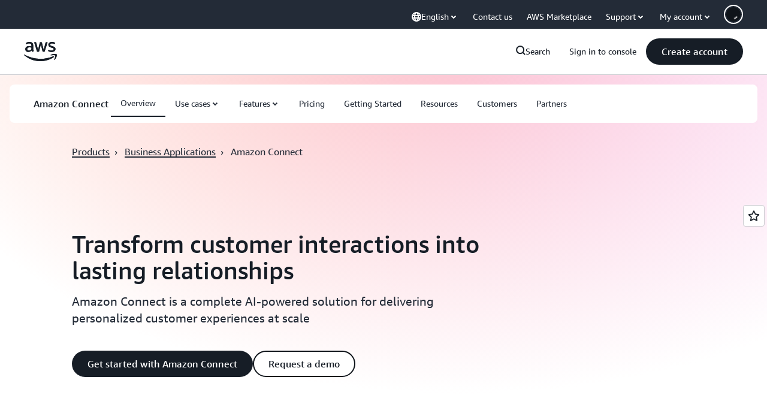

--- FILE ---
content_type: text/html;charset=UTF-8
request_url: https://amazonwebservicesinc.tt.omtrdc.net/m2/amazonwebservicesinc/ubox/raw?mboxPC=1769437844089-473009&mboxSession=1769437844088-177676&uniq=1769437844108-863771
body_size: -91
content:
{"url":"/en_US/optimization_testing/ccba-footer/master","campaignId":"610677","environmentId":"350","userPCId":"1769437844089-473009.44_0"}

--- FILE ---
content_type: text/css
request_url: https://t0.m.awsstatic.com/tmpl/awsm-rt/esm/templates/rt-da-deluxe-card-collection/1.0.0/rt-da-deluxe-card-collection.4d774c1b44.css
body_size: 15269
content:
@charset "UTF-8";[data-eb-296e56b6] .rgdc_7ca45506{grid-column-start:auto}[data-eb-296e56b6] .rgdc_7ca45506.rgdc_11350cba{display:none}[data-eb-296e56b6] .rgdc_7ca45506.rgdc_710fa332{display:flex;width:100%;grid-column-end:span 1}[data-eb-296e56b6] .rgdc_7ca45506.rgdc_948c40f1{display:flex;width:100%;grid-column-end:span 2}[data-eb-296e56b6] .rgdc_7ca45506.rgdc_4381b023{display:flex;width:100%;grid-column-end:span 3}[data-eb-296e56b6] .rgdc_7ca45506.rgdc_3ae83509{display:flex;width:100%;grid-column-end:span 4}[data-eb-296e56b6] .rgdc_7ca45506.rgdc_1c7f9dfb{display:flex;width:100%;grid-column-end:span 5}[data-eb-296e56b6] .rgdc_7ca45506.rgdc_656e1ab9{display:flex;width:100%;grid-column-end:span 6}[data-eb-296e56b6] .rgdc_7ca45506.rgdc_d039c8b7{display:flex;width:100%;grid-column-end:span 7}[data-eb-296e56b6] .rgdc_7ca45506.rgdc_6e733507{display:flex;width:100%;grid-column-end:span 8}[data-eb-296e56b6] .rgdc_7ca45506.rgdc_cab03403{display:flex;width:100%;grid-column-end:span 9}[data-eb-296e56b6] .rgdc_7ca45506.rgdc_aeddd549{display:flex;width:100%;grid-column-end:span 10}[data-eb-296e56b6] .rgdc_7ca45506.rgdc_b99601ba{display:flex;width:100%;grid-column-end:span 11}[data-eb-296e56b6] .rgdc_7ca45506.rgdc_f6ca794c{display:flex;width:100%;grid-column-end:span 12}[data-eb-296e56b6] .rgdc_7ca45506.rgdc_d3e55935{display:flex;width:100%;grid-column-end:span 13}[data-eb-296e56b6] .rgdc_7ca45506.rgdc_d65fc9f2{display:flex;width:100%;grid-column-end:span 14}@media (max-width: 479px){[data-eb-296e56b6] .rgdc_24ce2692{display:none}[data-eb-296e56b6] .rgdc_8437e71a{grid-column-end:span 1}[data-eb-296e56b6] .rgdc_bf84f81d{order:1!important}[data-eb-296e56b6] .rgdc_d944d056{grid-column-start:1}[data-eb-296e56b6] .rgdc_ac257e33{grid-column-end:span 2}[data-eb-296e56b6] .rgdc_396e46c1{order:2!important}[data-eb-296e56b6] .rgdc_5729a69c{grid-column-start:2}[data-eb-296e56b6] .rgdc_82aaa13d{grid-column-end:span 3}[data-eb-296e56b6] .rgdc_5b145c86{order:3!important}[data-eb-296e56b6] .rgdc_56455fb7{grid-column-start:3}[data-eb-296e56b6] .rgdc_0d739a41{grid-column-end:span 4}[data-eb-296e56b6] .rgdc_8991b21d{order:4!important}[data-eb-296e56b6] .rgdc_6cac61fe{grid-column-start:4}[data-eb-296e56b6] .rgdc_6e213e06{grid-column-end:span 5}[data-eb-296e56b6] .rgdc_2749c256{order:5!important}[data-eb-296e56b6] .rgdc_699fc82f{grid-column-start:5}[data-eb-296e56b6] .rgdc_7a361b9a{grid-column-end:span 6}[data-eb-296e56b6] .rgdc_153c94b4{order:6!important}[data-eb-296e56b6] .rgdc_01e947b2{grid-column-start:6}[data-eb-296e56b6] .rgdc_88ac1c54{grid-column-end:span 7}[data-eb-296e56b6] .rgdc_004fbf93{order:7!important}[data-eb-296e56b6] .rgdc_eadadad9{grid-column-start:7}[data-eb-296e56b6] .rgdc_51811dec{grid-column-end:span 8}[data-eb-296e56b6] .rgdc_7f10f58a{order:8!important}[data-eb-296e56b6] .rgdc_7d2ffaba{grid-column-start:8}[data-eb-296e56b6] .rgdc_f4b7da83{grid-column-end:span 9}[data-eb-296e56b6] .rgdc_d91bb37b{order:9!important}[data-eb-296e56b6] .rgdc_545082c9{grid-column-start:9}[data-eb-296e56b6] .rgdc_b54f7754{grid-column-end:span 10}[data-eb-296e56b6] .rgdc_efdffb84{order:10!important}[data-eb-296e56b6] .rgdc_945ffb67{grid-column-start:10}[data-eb-296e56b6] .rgdc_b3628528{grid-column-end:span 11}[data-eb-296e56b6] .rgdc_404c11f9{order:11!important}[data-eb-296e56b6] .rgdc_fad5b7f7{grid-column-start:11}[data-eb-296e56b6] .rgdc_2f390d15{grid-column-end:span 12}[data-eb-296e56b6] .rgdc_b69f921a{order:12!important}[data-eb-296e56b6] .rgdc_a0ee2b31{grid-column-start:12}[data-eb-296e56b6] .rgdc_602a65b9{grid-column-end:span 13}[data-eb-296e56b6] .rgdc_dbb02d26{order:13!important}[data-eb-296e56b6] .rgdc_264c0438{grid-column-start:13}[data-eb-296e56b6] .rgdc_c5641af1{grid-column-end:span 14}[data-eb-296e56b6] .rgdc_74c53aa8{order:14!important}[data-eb-296e56b6] .rgdc_9ae4850f{grid-column-start:14}}@media (min-width: 480px) and (max-width: 767px){[data-eb-296e56b6] .rgdc_7f4014b0{display:none}[data-eb-296e56b6] .rgdc_3108c890{grid-column-end:span 1}[data-eb-296e56b6] .rgdc_4ddebd49{order:1!important}[data-eb-296e56b6] .rgdc_2e45d50a{grid-column-start:1}[data-eb-296e56b6] .rgdc_a54b1c66{grid-column-end:span 2}[data-eb-296e56b6] .rgdc_888b1771{order:2!important}[data-eb-296e56b6] .rgdc_cbc038c2{grid-column-start:2}[data-eb-296e56b6] .rgdc_dac8d410{grid-column-end:span 3}[data-eb-296e56b6] .rgdc_3951e8e6{order:3!important}[data-eb-296e56b6] .rgdc_8bc63178{grid-column-start:3}[data-eb-296e56b6] .rgdc_37e5a385{grid-column-end:span 4}[data-eb-296e56b6] .rgdc_41738568{order:4!important}[data-eb-296e56b6] .rgdc_5d66b8de{grid-column-start:4}[data-eb-296e56b6] .rgdc_fba3685e{grid-column-end:span 5}[data-eb-296e56b6] .rgdc_98aba763{order:5!important}[data-eb-296e56b6] .rgdc_ccdd5c3b{grid-column-start:5}[data-eb-296e56b6] .rgdc_c79807e3{grid-column-end:span 6}[data-eb-296e56b6] .rgdc_bcbb5ef1{order:6!important}[data-eb-296e56b6] .rgdc_7eccd59c{grid-column-start:6}[data-eb-296e56b6] .rgdc_0a7d74e6{grid-column-end:span 7}[data-eb-296e56b6] .rgdc_9c39f634{order:7!important}[data-eb-296e56b6] .rgdc_8b642ce5{grid-column-start:7}[data-eb-296e56b6] .rgdc_adda8de0{grid-column-end:span 8}[data-eb-296e56b6] .rgdc_bafad1bb{order:8!important}[data-eb-296e56b6] .rgdc_92e90543{grid-column-start:8}[data-eb-296e56b6] .rgdc_f3c24635{grid-column-end:span 9}[data-eb-296e56b6] .rgdc_1cd3d0ca{order:9!important}[data-eb-296e56b6] .rgdc_5f1352bf{grid-column-start:9}[data-eb-296e56b6] .rgdc_b17ba09f{grid-column-end:span 10}[data-eb-296e56b6] .rgdc_0e3e2d08{order:10!important}[data-eb-296e56b6] .rgdc_77139fbe{grid-column-start:10}[data-eb-296e56b6] .rgdc_da2ef39d{grid-column-end:span 11}[data-eb-296e56b6] .rgdc_6a8db4a0{order:11!important}[data-eb-296e56b6] .rgdc_7469c1fc{grid-column-start:11}[data-eb-296e56b6] .rgdc_2aef2225{grid-column-end:span 12}[data-eb-296e56b6] .rgdc_9fe8cfcc{order:12!important}[data-eb-296e56b6] .rgdc_ac3fed03{grid-column-start:12}[data-eb-296e56b6] .rgdc_b1acdddd{grid-column-end:span 13}[data-eb-296e56b6] .rgdc_ec14c9bb{order:13!important}[data-eb-296e56b6] .rgdc_6cb59637{grid-column-start:13}[data-eb-296e56b6] .rgdc_a5aa7342{grid-column-end:span 14}[data-eb-296e56b6] .rgdc_1f643c41{order:14!important}[data-eb-296e56b6] .rgdc_cf918396{grid-column-start:14}}@media (min-width: 768px) and (max-width: 1023px){[data-eb-296e56b6] .rgdc_cd05dc88{display:none}[data-eb-296e56b6] .rgdc_4e76427a{grid-column-end:span 1}[data-eb-296e56b6] .rgdc_8e934938{order:1!important}[data-eb-296e56b6] .rgdc_8949177f{grid-column-start:1}[data-eb-296e56b6] .rgdc_9c901125{grid-column-end:span 2}[data-eb-296e56b6] .rgdc_76b3dbe9{order:2!important}[data-eb-296e56b6] .rgdc_e086e056{grid-column-start:2}[data-eb-296e56b6] .rgdc_1e6bcbd0{grid-column-end:span 3}[data-eb-296e56b6] .rgdc_119e05e2{order:3!important}[data-eb-296e56b6] .rgdc_82a1dd9f{grid-column-start:3}[data-eb-296e56b6] .rgdc_b815655e{grid-column-end:span 4}[data-eb-296e56b6] .rgdc_778c3959{order:4!important}[data-eb-296e56b6] .rgdc_0ba71306{grid-column-start:4}[data-eb-296e56b6] .rgdc_3a5c8655{grid-column-end:span 5}[data-eb-296e56b6] .rgdc_66e9a74f{order:5!important}[data-eb-296e56b6] .rgdc_776a07c0{grid-column-start:5}[data-eb-296e56b6] .rgdc_387166a7{grid-column-end:span 6}[data-eb-296e56b6] .rgdc_4954ff84{order:6!important}[data-eb-296e56b6] .rgdc_c41093a2{grid-column-start:6}[data-eb-296e56b6] .rgdc_07fcce24{grid-column-end:span 7}[data-eb-296e56b6] .rgdc_c0da85ec{order:7!important}[data-eb-296e56b6] .rgdc_346898d2{grid-column-start:7}[data-eb-296e56b6] .rgdc_67470d0b{grid-column-end:span 8}[data-eb-296e56b6] .rgdc_78177cda{order:8!important}[data-eb-296e56b6] .rgdc_486dad53{grid-column-start:8}[data-eb-296e56b6] .rgdc_34b4c815{grid-column-end:span 9}[data-eb-296e56b6] .rgdc_72220013{order:9!important}[data-eb-296e56b6] .rgdc_679b2988{grid-column-start:9}[data-eb-296e56b6] .rgdc_d8b1bd61{grid-column-end:span 10}[data-eb-296e56b6] .rgdc_5166c39f{order:10!important}[data-eb-296e56b6] .rgdc_fda7fd84{grid-column-start:10}[data-eb-296e56b6] .rgdc_7683b75c{grid-column-end:span 11}[data-eb-296e56b6] .rgdc_544efbb1{order:11!important}[data-eb-296e56b6] .rgdc_7b6a3e6b{grid-column-start:11}[data-eb-296e56b6] .rgdc_90b792b3{grid-column-end:span 12}[data-eb-296e56b6] .rgdc_fe4cf355{order:12!important}[data-eb-296e56b6] .rgdc_e7d09cea{grid-column-start:12}[data-eb-296e56b6] .rgdc_220228ab{grid-column-end:span 13}[data-eb-296e56b6] .rgdc_ee19f53c{order:13!important}[data-eb-296e56b6] .rgdc_95756889{grid-column-start:13}[data-eb-296e56b6] .rgdc_f5fbd19e{grid-column-end:span 14}[data-eb-296e56b6] .rgdc_985dae9b{order:14!important}[data-eb-296e56b6] .rgdc_e018deae{grid-column-start:14}}@media (min-width: 1024px) and (max-width: 1279px){[data-eb-296e56b6] .rgdc_6a005420{display:none}[data-eb-296e56b6] .rgdc_daa51367{grid-column-end:span 1}[data-eb-296e56b6] .rgdc_f445319e{order:1!important}[data-eb-296e56b6] .rgdc_11f8ea1f{grid-column-start:1}[data-eb-296e56b6] .rgdc_8a1b076d{grid-column-end:span 2}[data-eb-296e56b6] .rgdc_856308ca{order:2!important}[data-eb-296e56b6] .rgdc_1891867e{grid-column-start:2}[data-eb-296e56b6] .rgdc_7f7eafcb{grid-column-end:span 3}[data-eb-296e56b6] .rgdc_6e1cdac5{order:3!important}[data-eb-296e56b6] .rgdc_b54bb6ea{grid-column-start:3}[data-eb-296e56b6] .rgdc_6e4a3878{grid-column-end:span 4}[data-eb-296e56b6] .rgdc_064ffdae{order:4!important}[data-eb-296e56b6] .rgdc_e467a6e5{grid-column-start:4}[data-eb-296e56b6] .rgdc_284304a7{grid-column-end:span 5}[data-eb-296e56b6] .rgdc_cf6134fa{order:5!important}[data-eb-296e56b6] .rgdc_4210bb19{grid-column-start:5}[data-eb-296e56b6] .rgdc_1cdd9d8d{grid-column-end:span 6}[data-eb-296e56b6] .rgdc_9faf814c{order:6!important}[data-eb-296e56b6] .rgdc_108329ee{grid-column-start:6}[data-eb-296e56b6] .rgdc_01373672{grid-column-end:span 7}[data-eb-296e56b6] .rgdc_ff55a059{order:7!important}[data-eb-296e56b6] .rgdc_faa64121{grid-column-start:7}[data-eb-296e56b6] .rgdc_f962cbf7{grid-column-end:span 8}[data-eb-296e56b6] .rgdc_b32651c7{order:8!important}[data-eb-296e56b6] .rgdc_aaac03ab{grid-column-start:8}[data-eb-296e56b6] .rgdc_4e9226ed{grid-column-end:span 9}[data-eb-296e56b6] .rgdc_37c54216{order:9!important}[data-eb-296e56b6] .rgdc_0a7d8a93{grid-column-start:9}[data-eb-296e56b6] .rgdc_135acb10{grid-column-end:span 10}[data-eb-296e56b6] .rgdc_c6526e2b{order:10!important}[data-eb-296e56b6] .rgdc_f49d64ea{grid-column-start:10}[data-eb-296e56b6] .rgdc_58492a3b{grid-column-end:span 11}[data-eb-296e56b6] .rgdc_01493f0b{order:11!important}[data-eb-296e56b6] .rgdc_75224ca2{grid-column-start:11}[data-eb-296e56b6] .rgdc_7b802c53{grid-column-end:span 12}[data-eb-296e56b6] .rgdc_b171edd8{order:12!important}[data-eb-296e56b6] .rgdc_62d55469{grid-column-start:12}[data-eb-296e56b6] .rgdc_3e874bd1{grid-column-end:span 13}[data-eb-296e56b6] .rgdc_e46b24d1{order:13!important}[data-eb-296e56b6] .rgdc_80f7ec1e{grid-column-start:13}[data-eb-296e56b6] .rgdc_f9da269e{grid-column-end:span 14}[data-eb-296e56b6] .rgdc_4022fe62{order:14!important}[data-eb-296e56b6] .rgdc_903562a4{grid-column-start:14}}@media (min-width: 1280px) and (max-width: 1599px){[data-eb-296e56b6] .rgdc_e33d2de5{display:none}[data-eb-296e56b6] .rgdc_e5481323{grid-column-end:span 1}[data-eb-296e56b6] .rgdc_fa602ce3{order:1!important}[data-eb-296e56b6] .rgdc_5715f1cc{grid-column-start:1}[data-eb-296e56b6] .rgdc_bd6c4131{grid-column-end:span 2}[data-eb-296e56b6] .rgdc_b367677b{order:2!important}[data-eb-296e56b6] .rgdc_70c34b0b{grid-column-start:2}[data-eb-296e56b6] .rgdc_afa17dc5{grid-column-end:span 3}[data-eb-296e56b6] .rgdc_6535eab7{order:3!important}[data-eb-296e56b6] .rgdc_e8d1c5bc{grid-column-start:3}[data-eb-296e56b6] .rgdc_8f183e6d{grid-column-end:span 4}[data-eb-296e56b6] .rgdc_7b083cf1{order:4!important}[data-eb-296e56b6] .rgdc_f59060fd{grid-column-start:4}[data-eb-296e56b6] .rgdc_96bcfc07{grid-column-end:span 5}[data-eb-296e56b6] .rgdc_da4dd257{order:5!important}[data-eb-296e56b6] .rgdc_e672839d{grid-column-start:5}[data-eb-296e56b6] .rgdc_a80e4900{grid-column-end:span 6}[data-eb-296e56b6] .rgdc_38628879{order:6!important}[data-eb-296e56b6] .rgdc_49c03b74{grid-column-start:6}[data-eb-296e56b6] .rgdc_68d43266{grid-column-end:span 7}[data-eb-296e56b6] .rgdc_758e3d49{order:7!important}[data-eb-296e56b6] .rgdc_2ee1f551{grid-column-start:7}[data-eb-296e56b6] .rgdc_f72cb091{grid-column-end:span 8}[data-eb-296e56b6] .rgdc_b0371ea7{order:8!important}[data-eb-296e56b6] .rgdc_ffad8953{grid-column-start:8}[data-eb-296e56b6] .rgdc_f6cf9812{grid-column-end:span 9}[data-eb-296e56b6] .rgdc_18f23821{order:9!important}[data-eb-296e56b6] .rgdc_67f5b14a{grid-column-start:9}[data-eb-296e56b6] .rgdc_ac73e05c{grid-column-end:span 10}[data-eb-296e56b6] .rgdc_79daaed9{order:10!important}[data-eb-296e56b6] .rgdc_858530d8{grid-column-start:10}[data-eb-296e56b6] .rgdc_1db6cf54{grid-column-end:span 11}[data-eb-296e56b6] .rgdc_93bc4c84{order:11!important}[data-eb-296e56b6] .rgdc_607b086f{grid-column-start:11}[data-eb-296e56b6] .rgdc_900fec60{grid-column-end:span 12}[data-eb-296e56b6] .rgdc_783fd0a7{order:12!important}[data-eb-296e56b6] .rgdc_1b790ce2{grid-column-start:12}[data-eb-296e56b6] .rgdc_4800e21a{grid-column-end:span 13}[data-eb-296e56b6] .rgdc_3c2f875f{order:13!important}[data-eb-296e56b6] .rgdc_2d522ddd{grid-column-start:13}[data-eb-296e56b6] .rgdc_10ea20ba{grid-column-end:span 14}[data-eb-296e56b6] .rgdc_583aa736{order:14!important}[data-eb-296e56b6] .rgdc_99a2a37a{grid-column-start:14}}@media (min-width: 1600px){[data-eb-296e56b6] .rgdc_ee858a24{display:none}[data-eb-296e56b6] .rgdc_bbecd22f{grid-column-end:span 1}[data-eb-296e56b6] .rgdc_340f0d82{order:1!important}[data-eb-296e56b6] .rgdc_689ba25d{grid-column-start:1}[data-eb-296e56b6] .rgdc_31a82faf{grid-column-end:span 2}[data-eb-296e56b6] .rgdc_6059fa5d{order:2!important}[data-eb-296e56b6] .rgdc_998711f9{grid-column-start:2}[data-eb-296e56b6] .rgdc_9618eab1{grid-column-end:span 3}[data-eb-296e56b6] .rgdc_a5bc9222{order:3!important}[data-eb-296e56b6] .rgdc_4be25f55{grid-column-start:3}[data-eb-296e56b6] .rgdc_f2d77a47{grid-column-end:span 4}[data-eb-296e56b6] .rgdc_7706898c{order:4!important}[data-eb-296e56b6] .rgdc_2282cf9e{grid-column-start:4}[data-eb-296e56b6] .rgdc_f9cd03b5{grid-column-end:span 5}[data-eb-296e56b6] .rgdc_aee32259{order:5!important}[data-eb-296e56b6] .rgdc_10408b56{grid-column-start:5}[data-eb-296e56b6] .rgdc_f36c46cb{grid-column-end:span 6}[data-eb-296e56b6] .rgdc_f6c67d8e{order:6!important}[data-eb-296e56b6] .rgdc_5012951e{grid-column-start:6}[data-eb-296e56b6] .rgdc_f30d52bf{grid-column-end:span 7}[data-eb-296e56b6] .rgdc_e5c4fea3{order:7!important}[data-eb-296e56b6] .rgdc_3a15ecad{grid-column-start:7}[data-eb-296e56b6] .rgdc_62f5ad9c{grid-column-end:span 8}[data-eb-296e56b6] .rgdc_e2cb03d5{order:8!important}[data-eb-296e56b6] .rgdc_26c7d733{grid-column-start:8}[data-eb-296e56b6] .rgdc_86571464{grid-column-end:span 9}[data-eb-296e56b6] .rgdc_1c636f12{order:9!important}[data-eb-296e56b6] .rgdc_0ad14bf9{grid-column-start:9}[data-eb-296e56b6] .rgdc_0430361f{grid-column-end:span 10}[data-eb-296e56b6] .rgdc_14c44573{order:10!important}[data-eb-296e56b6] .rgdc_249c2eb0{grid-column-start:10}[data-eb-296e56b6] .rgdc_dcd88134{grid-column-end:span 11}[data-eb-296e56b6] .rgdc_f3b71005{order:11!important}[data-eb-296e56b6] .rgdc_60be6a53{grid-column-start:11}[data-eb-296e56b6] .rgdc_47b99bc1{grid-column-end:span 12}[data-eb-296e56b6] .rgdc_490a1b69{order:12!important}[data-eb-296e56b6] .rgdc_2188ab42{grid-column-start:12}[data-eb-296e56b6] .rgdc_50e9c89b{grid-column-end:span 13}[data-eb-296e56b6] .rgdc_041629db{order:13!important}[data-eb-296e56b6] .rgdc_a2347693{grid-column-start:13}[data-eb-296e56b6] .rgdc_4d85263b{grid-column-end:span 14}[data-eb-296e56b6] .rgdc_a76bd10d{order:14!important}[data-eb-296e56b6] .rgdc_d22d1dd5{grid-column-start:14}}[data-eb-296e56b6] .rgdc_85859631{margin-left:auto;margin-right:auto;display:grid;width:100%;grid-template-columns:repeat(12,1fr);gap:var(--rg-grid-gap, var(--rg-margin-3, 20px));padding-top:var(--rg-padding-2);padding-right:var(--rg-padding-1);padding-bottom:var(--rg-padding-2);padding-left:var(--rg-padding-1);max-width:479px}@media (min-width: 480px) and (max-width: 767px){[data-eb-296e56b6] .rgdc_85859631{max-width:767px}}@media (min-width: 768px) and (max-width: 1023px){[data-eb-296e56b6] .rgdc_85859631{max-width:1023px}}@media (min-width: 1024px) and (max-width: 1279px){[data-eb-296e56b6] .rgdc_85859631{max-width:1279px}}@media (min-width: 1280px) and (max-width: 1599px){[data-eb-296e56b6] .rgdc_85859631{max-width:calc(1200px + 2 * var(--rg-padding-1))}}@media (min-width: 1600px){[data-eb-296e56b6] .rgdc_85859631{max-width:calc(1200px + 2 * var(--rg-padding-1))}}[data-eb-296e56b6] .rgdc_85859631.rgdc_f46ba445{padding:24px}@media (min-width: 480px) and (max-width: 767px){[data-eb-296e56b6] .rgdc_85859631.rgdc_f46ba445{padding:32px}}@media (min-width: 768px) and (max-width: 1023px){[data-eb-296e56b6] .rgdc_85859631.rgdc_f46ba445{padding:40px}}@media (min-width: 1024px) and (max-width: 1279px){[data-eb-296e56b6] .rgdc_85859631.rgdc_f46ba445{padding:80px}}@media (min-width: 1280px) and (max-width: 1599px){[data-eb-296e56b6] .rgdc_85859631.rgdc_f46ba445{padding:120px}}@media (min-width: 1600px){[data-eb-296e56b6] .rgdc_85859631.rgdc_f46ba445{padding:120px}}[data-eb-296e56b6] .rgdc_85859631.rgdc_ad36873b{padding-left:0;padding-right:0}[data-eb-296e56b6] .rgdc_85859631.rgdc_3fcbf9c7{padding-top:0;padding-bottom:0}[data-eb-296e56b6] .rgdc_85859631.rgdc_bf97105f{padding:0!important}[data-eb-296e56b6] .rgdc_85859631.rgdc_f51223df{max-width:initial}[data-eb-296e56b6] .rgdc_85859631>div{--rg-grid-gap: initial}[data-eb-296e56b6] .rgdc_92ef7532{display:flex;flex-direction:column;gap:var(--rg-gridstack-gap, 0)}[data-eb-296e56b6] .rgdc_92ef7532>div{--rg-gridstack-gap: initial}[data-eb-296e56b6] .rgdc_92ef7532>div:not(:first-child){padding-top:0}[data-eb-296e56b6] .rgdc_92ef7532>div:not(:last-child){padding-bottom:0}[data-eb-296e56b6] .rgdc_a8cf60b3{position:relative;width:100%;height:100%;overflow:hidden}[data-eb-296e56b6] .rgdc_a8cf60b3.rgdc_daf09bb0{background-color:#0000}[data-eb-296e56b6] .rgdc_c0aab36e{position:absolute;inset:0;background-color:var(--rg-color-background-img-bg, #DEDEE3);background-position:center;background-size:cover;background-repeat:no-repeat;z-index:0}[data-eb-296e56b6] .rgdc_081602cd{position:relative;z-index:1;height:100%;width:100%}[data-eb-296e56b6] .rgdc_f4235efc{position:relative;width:100%;height:100%}[data-eb-296e56b6] .rgdc_c37e310c{position:absolute;top:0;left:0;width:100%;height:100%;z-index:0}[data-eb-296e56b6] .rgdc_63e5c13a{width:200%;height:200%;transform:translate(-24%,-18%);background:var(--rg-color-background-img-scrim, radial-gradient(ellipse at center, rgba(255, 255, 255, .5) 0, rgba(255, 255, 255, 0) 70%))}[data-eb-296e56b6] .rgdc_9e423fbb.rgdc_1b2a14d4{position:relative;transition:box-shadow .3s ease}[data-eb-296e56b6] .rgdc_9e423fbb.rgdc_1b2a14d4:not(:disabled,.rgdc_3ef5a62a).rgdc_3d631df0,[data-eb-296e56b6] .rgdc_9e423fbb.rgdc_1b2a14d4:not(:disabled,.rgdc_3ef5a62a).rgdc_b27cc003,[data-eb-296e56b6] .rgdc_9e423fbb.rgdc_1b2a14d4:not(:disabled,.rgdc_3ef5a62a).rgdc_5962fadc:hover{box-shadow:var(--rg-shadow-gray-elevation-1, 1px 1px 20px rgba(0, 0, 0, .1))}[data-eb-296e56b6] .rgdc_9e423fbb.rgdc_1b2a14d4:not(:disabled,.rgdc_3ef5a62a).rgdc_3d631df0.rgdc_e79955da,[data-eb-296e56b6] .rgdc_9e423fbb.rgdc_1b2a14d4:not(:disabled,.rgdc_3ef5a62a).rgdc_b27cc003.rgdc_e79955da,[data-eb-296e56b6] .rgdc_9e423fbb.rgdc_1b2a14d4:not(:disabled,.rgdc_3ef5a62a).rgdc_5962fadc:hover.rgdc_e79955da{box-shadow:var(--rg-shadow-gray-elevation-2, 1px 1px 24px rgba(0, 0, 0, .25))}[data-eb-296e56b6] .rgdc_9e423fbb.rgdc_1b2a14d4:not(:disabled,.rgdc_3ef5a62a).rgdc_b27cc003:hover{box-shadow:none}[data-eb-296e56b6] .rgdc_9e423fbb.rgdc_1ed8cbde{position:relative;transform-style:preserve-3d;overflow:unset!important}[data-eb-296e56b6] .rgdc_9e423fbb.rgdc_1ed8cbde:before{content:"";position:absolute;inset:0;border-radius:inherit;transform:translateZ(-1px);pointer-events:none;transition-property:filter,inset;transition-duration:.3s;transition-timing-function:ease;background-clip:content-box!important;padding:1px}[data-eb-296e56b6] .rgdc_9e423fbb.rgdc_1ed8cbde:not(:disabled,.rgdc_3ef5a62a).rgdc_3d631df0:before{filter:blur(15px)}[data-eb-296e56b6] .rgdc_9e423fbb.rgdc_1ed8cbde:not(:disabled,.rgdc_3ef5a62a).rgdc_3d631df0.rgdc_4df65418:hover:before{filter:blur(20px)}[data-eb-296e56b6] .rgdc_9e423fbb.rgdc_1ed8cbde:not(:disabled,.rgdc_3ef5a62a).rgdc_5962fadc:hover:before{filter:blur(15px)}[data-eb-296e56b6] .rgdc_9e423fbb.rgdc_1ed8cbde:not(:disabled,.rgdc_3ef5a62a).rgdc_b27cc003:before{filter:blur(15px)}[data-eb-296e56b6] .rgdc_9e423fbb.rgdc_1ed8cbde:not(:disabled,.rgdc_3ef5a62a).rgdc_b27cc003:hover:before{filter:none}[data-eb-296e56b6] .rgdc_9e423fbb.rgdc_1ed8cbde:not(:disabled,.rgdc_3ef5a62a).rgdc_e90ac70d:active:before{filter:blur(8px)!important}[data-eb-296e56b6] .rgdc_9e423fbb.rgdc_1ed8cbde:not(:disabled,.rgdc_3ef5a62a).rgdc_a4f580d2:before{filter:blur(8px)!important}[data-eb-296e56b6] [data-rg-mode=light][data-rg-theme=fuchsia] .rgdc_9e423fbb.rgdc_1ed8cbde:not(:disabled,.rgdc_3ef5a62a).rgdc_38d8ffac:before,[data-eb-296e56b6] [data-rg-mode=light][data-rg-theme=fuchsia].rgdc_9e423fbb.rgdc_1ed8cbde.rgdc_38d8ffac:not(:disabled,.rgdc_3ef5a62a):before{background:var(--rg-shadow-gradient-fuchsia, linear-gradient(123deg, #fa6f00 0%, #e433ff 50%, #8575ff 100%))}[data-eb-296e56b6] [data-rg-mode=dark][data-rg-theme=fuchsia] .rgdc_9e423fbb.rgdc_1ed8cbde:not(:disabled,.rgdc_3ef5a62a).rgdc_38d8ffac:before,[data-eb-296e56b6] [data-rg-mode=dark][data-rg-theme=fuchsia].rgdc_9e423fbb.rgdc_1ed8cbde.rgdc_38d8ffac:not(:disabled,.rgdc_3ef5a62a):before{background:var(--rg-shadow-gradient-fuchsia, linear-gradient(123deg, #d14600 0%, #c300e0 50%, #6842ff 100%))}[data-eb-296e56b6] [data-rg-mode=light][data-rg-theme=indigo] .rgdc_9e423fbb.rgdc_1ed8cbde:not(:disabled,.rgdc_3ef5a62a).rgdc_38d8ffac:before,[data-eb-296e56b6] [data-rg-mode=light][data-rg-theme=indigo].rgdc_9e423fbb.rgdc_1ed8cbde.rgdc_38d8ffac:not(:disabled,.rgdc_3ef5a62a):before{background:var(--rg-shadow-gradient-indigo, linear-gradient(123deg, #0099ff 0%, #5c7fff 50%, #8575ff 100%))}[data-eb-296e56b6] [data-rg-mode=dark][data-rg-theme=indigo] .rgdc_9e423fbb.rgdc_1ed8cbde:not(:disabled,.rgdc_3ef5a62a).rgdc_38d8ffac:before,[data-eb-296e56b6] [data-rg-mode=dark][data-rg-theme=indigo].rgdc_9e423fbb.rgdc_1ed8cbde.rgdc_38d8ffac:not(:disabled,.rgdc_3ef5a62a):before{background:var(--rg-shadow-gradient-indigo, linear-gradient(123deg, #006ce0 0%, #295eff 50%, #6842ff 100%))}[data-eb-296e56b6] [data-rg-mode=light][data-rg-theme=orange] .rgdc_9e423fbb.rgdc_1ed8cbde:not(:disabled,.rgdc_3ef5a62a).rgdc_38d8ffac:before,[data-eb-296e56b6] [data-rg-mode=light][data-rg-theme=orange].rgdc_9e423fbb.rgdc_1ed8cbde.rgdc_38d8ffac:not(:disabled,.rgdc_3ef5a62a):before{background:var(--rg-shadow-gradient-orange, linear-gradient(123deg, #ff1ae0 0%, #ff386a 50%, #fa6f00 100%))}[data-eb-296e56b6] [data-rg-mode=dark][data-rg-theme=orange] .rgdc_9e423fbb.rgdc_1ed8cbde:not(:disabled,.rgdc_3ef5a62a).rgdc_38d8ffac:before,[data-eb-296e56b6] [data-rg-mode=dark][data-rg-theme=orange].rgdc_9e423fbb.rgdc_1ed8cbde.rgdc_38d8ffac:not(:disabled,.rgdc_3ef5a62a):before{background:var(--rg-shadow-gradient-orange, linear-gradient(123deg, #d600ba 0%, #eb003b 50%, #d14600 100%))}[data-eb-296e56b6] [data-rg-mode=light][data-rg-theme=teal] .rgdc_9e423fbb.rgdc_1ed8cbde:not(:disabled,.rgdc_3ef5a62a).rgdc_38d8ffac:before,[data-eb-296e56b6] [data-rg-mode=light][data-rg-theme=teal].rgdc_9e423fbb.rgdc_1ed8cbde.rgdc_38d8ffac:not(:disabled,.rgdc_3ef5a62a):before{background:var(--rg-shadow-gradient-teal, linear-gradient(123deg, #00bd6b 0%, #00a4bd 50%, #0099ff 100%))}[data-eb-296e56b6] [data-rg-mode=dark][data-rg-theme=teal] .rgdc_9e423fbb.rgdc_1ed8cbde:not(:disabled,.rgdc_3ef5a62a).rgdc_38d8ffac:before,[data-eb-296e56b6] [data-rg-mode=dark][data-rg-theme=teal].rgdc_9e423fbb.rgdc_1ed8cbde.rgdc_38d8ffac:not(:disabled,.rgdc_3ef5a62a):before{background:var(--rg-shadow-gradient-teal, linear-gradient(123deg, #008559 0%, #007e94 50%, #006ce0 100%))}[data-eb-296e56b6] [data-rg-mode=light][data-rg-theme=blue] .rgdc_9e423fbb.rgdc_1ed8cbde:not(:disabled,.rgdc_3ef5a62a).rgdc_38d8ffac:before,[data-eb-296e56b6] [data-rg-mode=light][data-rg-theme=blue].rgdc_9e423fbb.rgdc_1ed8cbde.rgdc_38d8ffac:not(:disabled,.rgdc_3ef5a62a):before{background:var(--rg-shadow-gradient-blue, linear-gradient(123deg, #00bd6b 0%, #0099ff 50%, #8575ff 100%))}[data-eb-296e56b6] [data-rg-mode=dark][data-rg-theme=blue] .rgdc_9e423fbb.rgdc_1ed8cbde:not(:disabled,.rgdc_3ef5a62a).rgdc_38d8ffac:before,[data-eb-296e56b6] [data-rg-mode=dark][data-rg-theme=blue].rgdc_9e423fbb.rgdc_1ed8cbde.rgdc_38d8ffac:not(:disabled,.rgdc_3ef5a62a):before{background:var(--rg-shadow-gradient-blue, linear-gradient(123deg, #008559 0%, #006ce0 50%, #6842ff 100%))}[data-eb-296e56b6] [data-rg-mode=light][data-rg-theme=violet] .rgdc_9e423fbb.rgdc_1ed8cbde:not(:disabled,.rgdc_3ef5a62a).rgdc_38d8ffac:before,[data-eb-296e56b6] [data-rg-mode=light][data-rg-theme=violet].rgdc_9e423fbb.rgdc_1ed8cbde.rgdc_38d8ffac:not(:disabled,.rgdc_3ef5a62a):before{background:var(--rg-shadow-gradient-violet, linear-gradient(123deg, #ad5cff 0%, #0099ff 50%, #00a4bd 100%))}[data-eb-296e56b6] [data-rg-mode=dark][data-rg-theme=violet] .rgdc_9e423fbb.rgdc_1ed8cbde:not(:disabled,.rgdc_3ef5a62a).rgdc_38d8ffac:before,[data-eb-296e56b6] [data-rg-mode=dark][data-rg-theme=violet].rgdc_9e423fbb.rgdc_1ed8cbde.rgdc_38d8ffac:not(:disabled,.rgdc_3ef5a62a):before{background:var(--rg-shadow-gradient-violet, linear-gradient(123deg, #962eff 0%, #006ce0 50%, #007e94 100%))}[data-eb-296e56b6] [data-rg-mode=light][data-rg-theme=purple] .rgdc_9e423fbb.rgdc_1ed8cbde:not(:disabled,.rgdc_3ef5a62a).rgdc_38d8ffac:before,[data-eb-296e56b6] [data-rg-mode=light][data-rg-theme=purple].rgdc_9e423fbb.rgdc_1ed8cbde.rgdc_38d8ffac:not(:disabled,.rgdc_3ef5a62a):before{background:var(--rg-shadow-gradient-purple, linear-gradient(123deg, #ff1ae0 0%, #8575ff 50%, #00a4bd 100%))}[data-eb-296e56b6] [data-rg-mode=dark][data-rg-theme=purple] .rgdc_9e423fbb.rgdc_1ed8cbde:not(:disabled,.rgdc_3ef5a62a).rgdc_38d8ffac:before,[data-eb-296e56b6] [data-rg-mode=dark][data-rg-theme=purple].rgdc_9e423fbb.rgdc_1ed8cbde.rgdc_38d8ffac:not(:disabled,.rgdc_3ef5a62a):before{background:var(--rg-shadow-gradient-purple, linear-gradient(123deg, #d600ba 0%, #6842ff 50%, #007e94 100%))}[data-eb-296e56b6] .rgdc_9e423fbb.rgdc_1ed8cbde:not(:disabled,.rgdc_3ef5a62a):before{background:linear-gradient(123deg,#d14600,#c300e0,#6842ff)}[data-eb-296e56b6] [data-rg-theme=fuchsia] .rgdc_9e423fbb.rgdc_1ed8cbde:not(:disabled,.rgdc_3ef5a62a):before,[data-eb-296e56b6] [data-rg-theme=fuchsia].rgdc_9e423fbb.rgdc_1ed8cbde:not(:disabled,.rgdc_3ef5a62a):before{background:var(--rg-shadow-gradient-fuchsia, linear-gradient(123deg, #d14600 0%, #c300e0 50%, #6842ff 100%))}[data-eb-296e56b6] [data-rg-theme=indigo] .rgdc_9e423fbb.rgdc_1ed8cbde:not(:disabled,.rgdc_3ef5a62a):before,[data-eb-296e56b6] [data-rg-theme=indigo].rgdc_9e423fbb.rgdc_1ed8cbde:not(:disabled,.rgdc_3ef5a62a):before{background:var(--rg-shadow-gradient-indigo, linear-gradient(123deg, #006ce0 0%, #295eff 50%, #6842ff 100%))}[data-eb-296e56b6] [data-rg-theme=orange] .rgdc_9e423fbb.rgdc_1ed8cbde:not(:disabled,.rgdc_3ef5a62a):before,[data-eb-296e56b6] [data-rg-theme=orange].rgdc_9e423fbb.rgdc_1ed8cbde:not(:disabled,.rgdc_3ef5a62a):before{background:var(--rg-shadow-gradient-orange, linear-gradient(123deg, #d600ba 0%, #eb003b 50%, #d14600 100%))}[data-eb-296e56b6] [data-rg-theme=teal] .rgdc_9e423fbb.rgdc_1ed8cbde:not(:disabled,.rgdc_3ef5a62a):before,[data-eb-296e56b6] [data-rg-theme=teal].rgdc_9e423fbb.rgdc_1ed8cbde:not(:disabled,.rgdc_3ef5a62a):before{background:var(--rg-shadow-gradient-teal, linear-gradient(123deg, #008559 0%, #007e94 50%, #006ce0 100%))}[data-eb-296e56b6] [data-rg-theme=blue] .rgdc_9e423fbb.rgdc_1ed8cbde:not(:disabled,.rgdc_3ef5a62a):before,[data-eb-296e56b6] [data-rg-theme=blue].rgdc_9e423fbb.rgdc_1ed8cbde:not(:disabled,.rgdc_3ef5a62a):before{background:var(--rg-shadow-gradient-blue, linear-gradient(123deg, #008559 0%, #006ce0 50%, #6842ff 100%))}[data-eb-296e56b6] [data-rg-theme=violet] .rgdc_9e423fbb.rgdc_1ed8cbde:not(:disabled,.rgdc_3ef5a62a):before,[data-eb-296e56b6] [data-rg-theme=violet].rgdc_9e423fbb.rgdc_1ed8cbde:not(:disabled,.rgdc_3ef5a62a):before{background:var(--rg-shadow-gradient-violet, linear-gradient(123deg, #962eff 0%, #006ce0 50%, #007e94 100%))}[data-eb-296e56b6] [data-rg-theme=purple] .rgdc_9e423fbb.rgdc_1ed8cbde:not(:disabled,.rgdc_3ef5a62a):before,[data-eb-296e56b6] [data-rg-theme=purple].rgdc_9e423fbb.rgdc_1ed8cbde:not(:disabled,.rgdc_3ef5a62a):before{background:var(--rg-shadow-gradient-purple, linear-gradient(123deg, #d600ba 0%, #6842ff 50%, #007e94 100%))}[data-eb-296e56b6] .rgdc_8711ccd9{-webkit-font-smoothing:antialiased;-moz-osx-font-smoothing:grayscale;background:#0000;border:none;margin:0}[data-eb-296e56b6] .rgdc_8711ccd9.rgdc_5e58a6df{text-align:center}[data-eb-296e56b6] .rgdc_8711ccd9.rgdc_b7ada98b{display:block}[data-eb-296e56b6] .rgdc_8711ccd9.rgdc_beb26dc7{font-family:Amazon Ember Mono,Consolas,Andale Mono WT,Andale Mono,Lucida Console,Lucida Sans Typewriter,DejaVu Sans Mono,Bitstream Vera Sans Mono,Liberation Mono,Nimbus Mono L,Monaco,Courier New,Courier,monospace}[data-eb-296e56b6] .rgdc_8711ccd9 a{display:inline;position:relative;cursor:pointer;text-decoration:none!important;color:var(--rg-color-link-default, #006CE0);background:linear-gradient(to right,currentcolor,currentcolor);background-size:100% .1em;background-position:0 100%;background-repeat:no-repeat}[data-eb-296e56b6] .rgdc_8711ccd9 a:focus-visible{color:var(--rg-color-link-focus, #006CE0)}[data-eb-296e56b6] .rgdc_8711ccd9 a:hover{color:var(--rg-color-link-hover, #003B8F);animation:rgdc_d72bdead .3s cubic-bezier(0,0,.2,1)}[data-eb-296e56b6] .rgdc_8711ccd9 a:visited{color:var(--rg-color-link-visited, #6842FF)}@keyframes rgdc_d72bdead{0%{background-size:0 .1em}to{background-size:100% .1em}}[data-eb-296e56b6] .rgdc_8711ccd9 b,[data-eb-296e56b6] b.rgdc_8711ccd9,[data-eb-296e56b6] .rgdc_8711ccd9 strong,[data-eb-296e56b6] strong.rgdc_8711ccd9{font-weight:700}[data-eb-296e56b6] i.rgdc_8711ccd9,[data-eb-296e56b6] .rgdc_8711ccd9 i,[data-eb-296e56b6] em.rgdc_8711ccd9,[data-eb-296e56b6] .rgdc_8711ccd9 em{font-style:italic}[data-eb-296e56b6] u.rgdc_8711ccd9,[data-eb-296e56b6] .rgdc_8711ccd9 u{text-decoration:underline}[data-eb-296e56b6] code.rgdc_8711ccd9,[data-eb-296e56b6] .rgdc_8711ccd9 code{font-family:Amazon Ember Mono,Consolas,Andale Mono WT,Andale Mono,Lucida Console,Lucida Sans Typewriter,DejaVu Sans Mono,Bitstream Vera Sans Mono,Liberation Mono,Nimbus Mono L,Monaco,Courier New,Courier,monospace;border-radius:4px;border:1px solid var(--rg-color-border-lowcontrast, #CCCCD1);color:var(--rg-color-text-secondary, #232B37);padding-top:var(--rg-padding-8);padding-right:var(--rg-padding-8);padding-bottom:var(--rg-padding-8);padding-left:var(--rg-padding-8)}[data-eb-296e56b6] .rgdc_12e1c6fa{display:inline!important;vertical-align:middle}[data-eb-296e56b6] .rgdc_8711ccd9 img{display:block;width:100%;height:auto;object-fit:contain;border-radius:8px;margin-top:var(--rg-margin-4);margin-bottom:var(--rg-margin-4)}[data-eb-296e56b6] .rgdc_8711ccd9 table{table-layout:fixed;border-spacing:0;width:100%}[data-eb-296e56b6] .rgdc_8711ccd9 table td{font-size:14px;word-wrap:break-word;border-right:1px solid var(--rg-color-border-lowcontrast, #CCCCD1);border-bottom:1px solid var(--rg-color-border-lowcontrast, #CCCCD1);padding-top:var(--rg-padding-6);padding-right:var(--rg-padding-6);padding-bottom:var(--rg-padding-6);padding-left:var(--rg-padding-6)}[data-eb-296e56b6] .rgdc_8711ccd9 table td:first-of-type{border-left:1px solid var(--rg-color-border-lowcontrast, #CCCCD1)}[data-eb-296e56b6] .rgdc_8711ccd9 table thead tr:first-of-type>*:first-of-type,[data-eb-296e56b6] .rgdc_8711ccd9 table:not(:has(thead)) tr:first-of-type>*:first-of-type{border-top-left-radius:16px}[data-eb-296e56b6] .rgdc_8711ccd9 table thead tr:first-of-type>*:last-of-type,[data-eb-296e56b6] .rgdc_8711ccd9 table:not(:has(thead)) tr:first-of-type>*:last-of-type{border-top-right-radius:16px}[data-eb-296e56b6] .rgdc_8711ccd9 table tr:last-of-type td:first-of-type{border-bottom-left-radius:16px}[data-eb-296e56b6] .rgdc_8711ccd9 table tr:last-of-type td:last-of-type{border-bottom-right-radius:16px}[data-eb-296e56b6] .rgdc_8711ccd9 table:not(:has(thead),:has(th)) tr:first-of-type td{border-top:1px solid var(--rg-color-border-lowcontrast, #CCCCD1);border-right:1px solid var(--rg-color-border-lowcontrast, #CCCCD1);border-bottom:1px solid var(--rg-color-border-lowcontrast, #CCCCD1)}[data-eb-296e56b6] .rgdc_8711ccd9 table th{color:var(--rg-color-text-primary-inverted, #FFFFFF);min-width:280px;max-width:400px;padding:0;text-align:start;word-wrap:break-word;vertical-align:top;background-color:var(--rg-color-background-object-inverted, #232B37);border-left:1px solid var(--rg-color-border-lowcontrast, #CCCCD1);border-right:1px solid var(--rg-color-border-lowcontrast, #CCCCD1);border-bottom:1px solid var(--rg-color-border-lowcontrast, #CCCCD1);padding-top:var(--rg-padding-6);padding-right:var(--rg-padding-6);padding-bottom:var(--rg-padding-6);padding-left:var(--rg-padding-6);row-gap:var(--rg-margin-5);column-gap:var(--rg-margin-5);max-width:100%;min-width:150px}@media (min-width: 480px) and (max-width: 767px){[data-eb-296e56b6] .rgdc_8711ccd9 table th{max-width:100%;min-width:150px}}@media (min-width: 768px) and (max-width: 1023px){[data-eb-296e56b6] .rgdc_8711ccd9 table th{max-width:240px;min-width:180px}}@media (min-width: 1024px) and (max-width: 1279px){[data-eb-296e56b6] .rgdc_8711ccd9 table th{max-width:350px;min-width:240px}}@media (min-width: 1280px) and (max-width: 1599px){[data-eb-296e56b6] .rgdc_8711ccd9 table th{max-width:400px;min-width:280px}}@media (min-width: 1600px){[data-eb-296e56b6] .rgdc_8711ccd9 table th{max-width:400px;min-width:280px}}[data-eb-296e56b6] .rgdc_8711ccd9 table th:first-of-type{border-top-left-radius:16px;border-top:0 solid var(--rg-color-border-lowcontrast, #CCCCD1);border-left:0 solid var(--rg-color-border-lowcontrast, #CCCCD1);border-right:0 solid var(--rg-color-border-lowcontrast, #CCCCD1)}[data-eb-296e56b6] .rgdc_8711ccd9 table th:nth-of-type(n+3){border-left:0 solid var(--rg-color-border-lowcontrast, #CCCCD1)}[data-eb-296e56b6] .rgdc_8711ccd9 table th:last-of-type{border-top-right-radius:16px;border-top:0 solid var(--rg-color-border-lowcontrast, #CCCCD1);border-right:0 solid var(--rg-color-border-lowcontrast, #CCCCD1)}[data-eb-296e56b6] .rgdc_a1b66739{display:inline-flex;flex-direction:column;align-items:center;justify-content:center;color:var(--rg-color-text-primary, #161D26);--icon-color: currentcolor}[data-eb-296e56b6] .rgdc_a1b66739.rgdc_bc1a8743{height:16px;width:16px}[data-eb-296e56b6] .rgdc_a1b66739.rgdc_c0cbb35d{height:20px;width:20px}[data-eb-296e56b6] .rgdc_a1b66739.rgdc_bd40fe12{height:32px;width:32px}[data-eb-296e56b6] .rgdc_a1b66739.rgdc_27320e58{height:48px;width:48px}[data-eb-296e56b6] .rgdc_a1b66739 svg{fill:none;stroke:none}[data-eb-296e56b6] .rgdc_a1b66739 path[data-fill]:not([fill]){fill:var(--icon-color)}[data-eb-296e56b6] .rgdc_a1b66739 path[data-stroke]{stroke-width:2}[data-eb-296e56b6] .rgdc_a1b66739 path[data-stroke]:not([stroke]){stroke:var(--icon-color)}[data-eb-296e56b6] .rgdc_3ed66ff4{display:inline-flex;flex-direction:column;align-items:center;justify-content:center;color:var(--rg-color-text-primary, #161D26)}[data-eb-296e56b6] .rgdc_3ed66ff4.rgdc_9124b200{height:10px;width:10px}[data-eb-296e56b6] .rgdc_3ed66ff4.rgdc_bc1a8743{height:16px;width:16px}[data-eb-296e56b6] .rgdc_3ed66ff4.rgdc_c0cbb35d{height:20px;width:20px}[data-eb-296e56b6] .rgdc_3ed66ff4.rgdc_bd40fe12{height:32px;width:32px}[data-eb-296e56b6] .rgdc_3ed66ff4.rgdc_27320e58{height:48px;width:48px}[data-eb-296e56b6] .rgdc_98b54368{color:var(--rg-color-text-body, #232B37)}[data-eb-296e56b6] .rgdc_98b54368.rgdc_275611e5{font-size:calc(1rem * var(--font-size-multiplier, 1.6));line-height:1.5;font-weight:400;font-family:Amazon Ember Display,Amazon Ember,Helvetica Neue,Helvetica,Arial,sans-serif}@media (min-width: 481px) and (max-width: 768px){[data-eb-296e56b6] .rgdc_98b54368.rgdc_275611e5{font-size:calc(1rem * var(--font-size-multiplier, 1.6));line-height:1.5;font-weight:400}}@media (max-width: 480px){[data-eb-296e56b6] .rgdc_98b54368.rgdc_275611e5{font-size:calc(1rem * var(--font-size-multiplier, 1.6));line-height:1.5;font-weight:400}}[data-eb-296e56b6] [data-rg-lang=ar] .rgdc_98b54368.rgdc_275611e5{font-family:AmazonEmberArabic,Helvetica,Arial,sans-serif}[data-eb-296e56b6] [data-rg-lang=ja] .rgdc_98b54368.rgdc_275611e5{font-family:ShinGo,\30d2\30e9\30ae\30ce\89d2\30b4  Pro W3,Hiragino Kaku Gothic Pro,Osaka,\30e1\30a4\30ea\30aa,Meiryo,\ff2d\ff33  \ff30\30b4\30b7\30c3\30af,MS PGothic,sans-serif}[data-eb-296e56b6] [data-rg-lang=ko] .rgdc_98b54368.rgdc_275611e5{font-family:NotoSansKR,Malgun Gothic,sans-serif}[data-eb-296e56b6] [data-rg-lang=th] .rgdc_98b54368.rgdc_275611e5{font-family:NotoSansThai,Helvetica,Arial,sans-serif}[data-eb-296e56b6] [data-rg-lang=zh] .rgdc_98b54368.rgdc_275611e5{font-family:NotoSansTC,Helvetica,Arial,Microsoft Yahei,\5fae\8f6f\96c5\9ed1,STXihei,\534e\6587\7ec6\9ed1,sans-serif}[data-eb-296e56b6] .rgdc_98b54368.rgdc_007aef8b{font-size:calc(.875rem * var(--font-size-multiplier, 1.6));line-height:1.429;font-weight:400;font-family:Amazon Ember Display,Amazon Ember,Helvetica Neue,Helvetica,Arial,sans-serif}@media (min-width: 481px) and (max-width: 768px){[data-eb-296e56b6] .rgdc_98b54368.rgdc_007aef8b{font-size:calc(.875rem * var(--font-size-multiplier, 1.6));line-height:1.429;font-weight:400}}@media (max-width: 480px){[data-eb-296e56b6] .rgdc_98b54368.rgdc_007aef8b{font-size:calc(.875rem * var(--font-size-multiplier, 1.6));line-height:1.429;font-weight:400}}[data-eb-296e56b6] [data-rg-lang=ar] .rgdc_98b54368.rgdc_007aef8b{font-family:AmazonEmberArabic,Helvetica,Arial,sans-serif}[data-eb-296e56b6] [data-rg-lang=ja] .rgdc_98b54368.rgdc_007aef8b{font-family:ShinGo,\30d2\30e9\30ae\30ce\89d2\30b4  Pro W3,Hiragino Kaku Gothic Pro,Osaka,\30e1\30a4\30ea\30aa,Meiryo,\ff2d\ff33  \ff30\30b4\30b7\30c3\30af,MS PGothic,sans-serif}[data-eb-296e56b6] [data-rg-lang=ko] .rgdc_98b54368.rgdc_007aef8b{font-family:NotoSansKR,Malgun Gothic,sans-serif}[data-eb-296e56b6] [data-rg-lang=th] .rgdc_98b54368.rgdc_007aef8b{font-family:NotoSansThai,Helvetica,Arial,sans-serif}[data-eb-296e56b6] [data-rg-lang=zh] .rgdc_98b54368.rgdc_007aef8b{font-family:NotoSansTC,Helvetica,Arial,Microsoft Yahei,\5fae\8f6f\96c5\9ed1,STXihei,\534e\6587\7ec6\9ed1,sans-serif}[data-eb-296e56b6] .rgdc_98b54368.rgdc_ff19c5f9{font-size:calc(.75rem * var(--font-size-multiplier, 1.6));line-height:1.333;font-weight:400;font-family:Amazon Ember Display,Amazon Ember,Helvetica Neue,Helvetica,Arial,sans-serif}@media (min-width: 481px) and (max-width: 768px){[data-eb-296e56b6] .rgdc_98b54368.rgdc_ff19c5f9{font-size:calc(.75rem * var(--font-size-multiplier, 1.6));line-height:1.333;font-weight:400}}@media (max-width: 480px){[data-eb-296e56b6] .rgdc_98b54368.rgdc_ff19c5f9{font-size:calc(.75rem * var(--font-size-multiplier, 1.6));line-height:1.333;font-weight:400}}[data-eb-296e56b6] [data-rg-lang=ar] .rgdc_98b54368.rgdc_ff19c5f9{font-family:AmazonEmberArabic,Helvetica,Arial,sans-serif}[data-eb-296e56b6] [data-rg-lang=ja] .rgdc_98b54368.rgdc_ff19c5f9{font-family:ShinGo,\30d2\30e9\30ae\30ce\89d2\30b4  Pro W3,Hiragino Kaku Gothic Pro,Osaka,\30e1\30a4\30ea\30aa,Meiryo,\ff2d\ff33  \ff30\30b4\30b7\30c3\30af,MS PGothic,sans-serif}[data-eb-296e56b6] [data-rg-lang=ko] .rgdc_98b54368.rgdc_ff19c5f9{font-family:NotoSansKR,Malgun Gothic,sans-serif}[data-eb-296e56b6] [data-rg-lang=th] .rgdc_98b54368.rgdc_ff19c5f9{font-family:NotoSansThai,Helvetica,Arial,sans-serif}[data-eb-296e56b6] [data-rg-lang=zh] .rgdc_98b54368.rgdc_ff19c5f9{font-family:NotoSansTC,Helvetica,Arial,Microsoft Yahei,\5fae\8f6f\96c5\9ed1,STXihei,\534e\6587\7ec6\9ed1,sans-serif}[data-eb-296e56b6] .rgdc_98b54368 ul{list-style-type:disc;margin-top:2rem}[data-eb-296e56b6] .rgdc_98b54368.rgdc_2a7f98ee{display:inline;position:relative;cursor:pointer;text-decoration:none!important;color:var(--rg-color-link-default, #006CE0);background:linear-gradient(to right,currentcolor,currentcolor);background-size:100% .1em;background-position:0 100%;background-repeat:no-repeat}[data-eb-296e56b6] .rgdc_98b54368.rgdc_2a7f98ee:focus-visible{color:var(--rg-color-link-focus, #006CE0)}[data-eb-296e56b6] .rgdc_98b54368.rgdc_2a7f98ee:hover{color:var(--rg-color-link-hover, #003B8F);animation:rgdc_9beb7cc5 .3s cubic-bezier(0,0,.2,1)}[data-eb-296e56b6] .rgdc_98b54368.rgdc_2a7f98ee:visited{color:var(--rg-color-link-visited, #6842FF)}@keyframes rgdc_9beb7cc5{0%{background-size:0 .1em}to{background-size:100% .1em}}[data-eb-296e56b6] .rgdc_c2b3b98e{padding-top:var(--rg-padding-8);padding-right:var(--rg-padding-8);padding-bottom:var(--rg-padding-8);padding-left:var(--rg-padding-8);border-radius:4px;border:1px solid var(--rg-color-border-lowcontrast, #CCCCD1);color:var(--rg-color-text-secondary, #232B37);font-family:Amazon Ember Mono,Consolas,Andale Mono WT,Andale Mono,Lucida Console,Lucida Sans Typewriter,DejaVu Sans Mono,Bitstream Vera Sans Mono,Liberation Mono,Nimbus Mono L,Monaco,Courier New,Courier,monospace}[data-eb-296e56b6] .rgdc_d835af5c{color:var(--rg-color-text-title, #161D26)}[data-eb-296e56b6] .rgdc_d835af5c.rgdc_3e9243e1{font-size:calc(4.5rem * var(--font-size-multiplier, 1.6));line-height:1.111;font-weight:500;font-family:Amazon Ember Display,Amazon Ember,Helvetica Neue,Helvetica,Arial,sans-serif}@media (min-width: 481px) and (max-width: 768px){[data-eb-296e56b6] .rgdc_d835af5c.rgdc_3e9243e1{font-size:calc(3.75rem * var(--font-size-multiplier, 1.6));line-height:1.133;font-weight:500}}@media (max-width: 480px){[data-eb-296e56b6] .rgdc_d835af5c.rgdc_3e9243e1{font-size:calc(3rem * var(--font-size-multiplier, 1.6));line-height:1.167;font-weight:500}}[data-eb-296e56b6] [data-rg-lang=ar] .rgdc_d835af5c.rgdc_3e9243e1{font-family:AmazonEmberArabic,Helvetica,Arial,sans-serif}[data-eb-296e56b6] [data-rg-lang=ja] .rgdc_d835af5c.rgdc_3e9243e1{font-family:ShinGo,\30d2\30e9\30ae\30ce\89d2\30b4  Pro W3,Hiragino Kaku Gothic Pro,Osaka,\30e1\30a4\30ea\30aa,Meiryo,\ff2d\ff33  \ff30\30b4\30b7\30c3\30af,MS PGothic,sans-serif}[data-eb-296e56b6] [data-rg-lang=ko] .rgdc_d835af5c.rgdc_3e9243e1{font-family:NotoSansKR,Malgun Gothic,sans-serif}[data-eb-296e56b6] [data-rg-lang=th] .rgdc_d835af5c.rgdc_3e9243e1{font-family:NotoSansThai,Helvetica,Arial,sans-serif}[data-eb-296e56b6] [data-rg-lang=zh] .rgdc_d835af5c.rgdc_3e9243e1{font-family:NotoSansTC,Helvetica,Arial,Microsoft Yahei,\5fae\8f6f\96c5\9ed1,STXihei,\534e\6587\7ec6\9ed1,sans-serif}[data-eb-296e56b6] .rgdc_d835af5c.rgdc_54816d41{font-size:calc(3.75rem * var(--font-size-multiplier, 1.6));line-height:1.133;font-weight:500;font-family:Amazon Ember Display,Amazon Ember,Helvetica Neue,Helvetica,Arial,sans-serif}@media (min-width: 481px) and (max-width: 768px){[data-eb-296e56b6] .rgdc_d835af5c.rgdc_54816d41{font-size:calc(3rem * var(--font-size-multiplier, 1.6));line-height:1.167;font-weight:500}}@media (max-width: 480px){[data-eb-296e56b6] .rgdc_d835af5c.rgdc_54816d41{font-size:calc(2.5rem * var(--font-size-multiplier, 1.6));line-height:1.2;font-weight:500}}[data-eb-296e56b6] [data-rg-lang=ar] .rgdc_d835af5c.rgdc_54816d41{font-family:AmazonEmberArabic,Helvetica,Arial,sans-serif}[data-eb-296e56b6] [data-rg-lang=ja] .rgdc_d835af5c.rgdc_54816d41{font-family:ShinGo,\30d2\30e9\30ae\30ce\89d2\30b4  Pro W3,Hiragino Kaku Gothic Pro,Osaka,\30e1\30a4\30ea\30aa,Meiryo,\ff2d\ff33  \ff30\30b4\30b7\30c3\30af,MS PGothic,sans-serif}[data-eb-296e56b6] [data-rg-lang=ko] .rgdc_d835af5c.rgdc_54816d41{font-family:NotoSansKR,Malgun Gothic,sans-serif}[data-eb-296e56b6] [data-rg-lang=th] .rgdc_d835af5c.rgdc_54816d41{font-family:NotoSansThai,Helvetica,Arial,sans-serif}[data-eb-296e56b6] [data-rg-lang=zh] .rgdc_d835af5c.rgdc_54816d41{font-family:NotoSansTC,Helvetica,Arial,Microsoft Yahei,\5fae\8f6f\96c5\9ed1,STXihei,\534e\6587\7ec6\9ed1,sans-serif}[data-eb-296e56b6] .rgdc_d835af5c.rgdc_852a8b78{font-size:calc(3rem * var(--font-size-multiplier, 1.6));line-height:1.167;font-weight:500;font-family:Amazon Ember Display,Amazon Ember,Helvetica Neue,Helvetica,Arial,sans-serif}@media (min-width: 481px) and (max-width: 768px){[data-eb-296e56b6] .rgdc_d835af5c.rgdc_852a8b78{font-size:calc(2.5rem * var(--font-size-multiplier, 1.6));line-height:1.2;font-weight:500}}@media (max-width: 480px){[data-eb-296e56b6] .rgdc_d835af5c.rgdc_852a8b78{font-size:calc(2rem * var(--font-size-multiplier, 1.6));line-height:1.25;font-weight:500}}[data-eb-296e56b6] [data-rg-lang=ar] .rgdc_d835af5c.rgdc_852a8b78{font-family:AmazonEmberArabic,Helvetica,Arial,sans-serif}[data-eb-296e56b6] [data-rg-lang=ja] .rgdc_d835af5c.rgdc_852a8b78{font-family:ShinGo,\30d2\30e9\30ae\30ce\89d2\30b4  Pro W3,Hiragino Kaku Gothic Pro,Osaka,\30e1\30a4\30ea\30aa,Meiryo,\ff2d\ff33  \ff30\30b4\30b7\30c3\30af,MS PGothic,sans-serif}[data-eb-296e56b6] [data-rg-lang=ko] .rgdc_d835af5c.rgdc_852a8b78{font-family:NotoSansKR,Malgun Gothic,sans-serif}[data-eb-296e56b6] [data-rg-lang=th] .rgdc_d835af5c.rgdc_852a8b78{font-family:NotoSansThai,Helvetica,Arial,sans-serif}[data-eb-296e56b6] [data-rg-lang=zh] .rgdc_d835af5c.rgdc_852a8b78{font-family:NotoSansTC,Helvetica,Arial,Microsoft Yahei,\5fae\8f6f\96c5\9ed1,STXihei,\534e\6587\7ec6\9ed1,sans-serif}[data-eb-296e56b6] .rgdc_286fbc8d{letter-spacing:1.6px;text-transform:uppercase;color:var(--rg-color-text-eyebrow, #161D26)}[data-eb-296e56b6] .rgdc_286fbc8d.rgdc_cf5cdf86{font-size:calc(1rem * var(--font-size-multiplier, 1.6));line-height:1.5;font-weight:400;font-family:Amazon Ember Mono,Consolas,Andale Mono WT,Andale Mono,Lucida Console,Lucida Sans Typewriter,DejaVu Sans Mono,Bitstream Vera Sans Mono,Liberation Mono,Nimbus Mono L,Monaco,Courier New,Courier,monospace}@media (min-width: 481px) and (max-width: 768px){[data-eb-296e56b6] .rgdc_286fbc8d.rgdc_cf5cdf86{font-size:calc(.875rem * var(--font-size-multiplier, 1.6));line-height:1.714;font-weight:400}}@media (max-width: 480px){[data-eb-296e56b6] .rgdc_286fbc8d.rgdc_cf5cdf86{font-size:calc(.75rem * var(--font-size-multiplier, 1.6));line-height:2;font-weight:400}}[data-eb-296e56b6] [data-rg-lang=ar] .rgdc_286fbc8d.rgdc_cf5cdf86{font-family:AmazonEmberArabic,Helvetica,Arial,sans-serif}[data-eb-296e56b6] [data-rg-lang=ja] .rgdc_286fbc8d.rgdc_cf5cdf86{font-family:ShinGo,\30d2\30e9\30ae\30ce\89d2\30b4  Pro W3,Hiragino Kaku Gothic Pro,Osaka,\30e1\30a4\30ea\30aa,Meiryo,\ff2d\ff33  \ff30\30b4\30b7\30c3\30af,MS PGothic,sans-serif}[data-eb-296e56b6] [data-rg-lang=ko] .rgdc_286fbc8d.rgdc_cf5cdf86{font-family:NotoSansKR,Malgun Gothic,sans-serif}[data-eb-296e56b6] [data-rg-lang=th] .rgdc_286fbc8d.rgdc_cf5cdf86{font-family:NotoSansThai,Helvetica,Arial,sans-serif}[data-eb-296e56b6] [data-rg-lang=zh] .rgdc_286fbc8d.rgdc_cf5cdf86{font-family:NotoSansTC,Helvetica,Arial,Microsoft Yahei,\5fae\8f6f\96c5\9ed1,STXihei,\534e\6587\7ec6\9ed1,sans-serif}[data-eb-296e56b6] .rgdc_286fbc8d.rgdc_c6f92487{font-size:calc(.875rem * var(--font-size-multiplier, 1.6));line-height:1.714;font-weight:400;font-family:Amazon Ember Mono,Consolas,Andale Mono WT,Andale Mono,Lucida Console,Lucida Sans Typewriter,DejaVu Sans Mono,Bitstream Vera Sans Mono,Liberation Mono,Nimbus Mono L,Monaco,Courier New,Courier,monospace}@media (min-width: 481px) and (max-width: 768px){[data-eb-296e56b6] .rgdc_286fbc8d.rgdc_c6f92487{font-size:calc(.75rem * var(--font-size-multiplier, 1.6));line-height:2;font-weight:400}}@media (max-width: 480px){[data-eb-296e56b6] .rgdc_286fbc8d.rgdc_c6f92487{font-size:calc(.625rem * var(--font-size-multiplier, 1.6));line-height:2.4;font-weight:400}}[data-eb-296e56b6] [data-rg-lang=ar] .rgdc_286fbc8d.rgdc_c6f92487{font-family:AmazonEmberArabic,Helvetica,Arial,sans-serif}[data-eb-296e56b6] [data-rg-lang=ja] .rgdc_286fbc8d.rgdc_c6f92487{font-family:ShinGo,\30d2\30e9\30ae\30ce\89d2\30b4  Pro W3,Hiragino Kaku Gothic Pro,Osaka,\30e1\30a4\30ea\30aa,Meiryo,\ff2d\ff33  \ff30\30b4\30b7\30c3\30af,MS PGothic,sans-serif}[data-eb-296e56b6] [data-rg-lang=ko] .rgdc_286fbc8d.rgdc_c6f92487{font-family:NotoSansKR,Malgun Gothic,sans-serif}[data-eb-296e56b6] [data-rg-lang=th] .rgdc_286fbc8d.rgdc_c6f92487{font-family:NotoSansThai,Helvetica,Arial,sans-serif}[data-eb-296e56b6] [data-rg-lang=zh] .rgdc_286fbc8d.rgdc_c6f92487{font-family:NotoSansTC,Helvetica,Arial,Microsoft Yahei,\5fae\8f6f\96c5\9ed1,STXihei,\534e\6587\7ec6\9ed1,sans-serif}[data-eb-296e56b6] .rgdc_d27b4751{color:var(--rg-color-text-utility, #161D26)}[data-eb-296e56b6] .rgdc_d27b4751.rgdc_927d7fd1{font-size:calc(1rem * var(--font-size-multiplier, 1.6));line-height:1.5;font-weight:400;font-family:Amazon Ember Mono,Consolas,Andale Mono WT,Andale Mono,Lucida Console,Lucida Sans Typewriter,DejaVu Sans Mono,Bitstream Vera Sans Mono,Liberation Mono,Nimbus Mono L,Monaco,Courier New,Courier,monospace}@media (min-width: 481px) and (max-width: 768px){[data-eb-296e56b6] .rgdc_d27b4751.rgdc_927d7fd1{font-size:calc(1rem * var(--font-size-multiplier, 1.6));line-height:1.5;font-weight:400}}@media (max-width: 480px){[data-eb-296e56b6] .rgdc_d27b4751.rgdc_927d7fd1{font-size:calc(1rem * var(--font-size-multiplier, 1.6));line-height:1.5;font-weight:400}}[data-eb-296e56b6] [data-rg-lang=ar] .rgdc_d27b4751.rgdc_927d7fd1{font-family:AmazonEmberArabic,Helvetica,Arial,sans-serif}[data-eb-296e56b6] [data-rg-lang=ja] .rgdc_d27b4751.rgdc_927d7fd1{font-family:ShinGo,\30d2\30e9\30ae\30ce\89d2\30b4  Pro W3,Hiragino Kaku Gothic Pro,Osaka,\30e1\30a4\30ea\30aa,Meiryo,\ff2d\ff33  \ff30\30b4\30b7\30c3\30af,MS PGothic,sans-serif}[data-eb-296e56b6] [data-rg-lang=ko] .rgdc_d27b4751.rgdc_927d7fd1{font-family:NotoSansKR,Malgun Gothic,sans-serif}[data-eb-296e56b6] [data-rg-lang=th] .rgdc_d27b4751.rgdc_927d7fd1{font-family:NotoSansThai,Helvetica,Arial,sans-serif}[data-eb-296e56b6] [data-rg-lang=zh] .rgdc_d27b4751.rgdc_927d7fd1{font-family:NotoSansTC,Helvetica,Arial,Microsoft Yahei,\5fae\8f6f\96c5\9ed1,STXihei,\534e\6587\7ec6\9ed1,sans-serif}[data-eb-296e56b6] .rgdc_d27b4751.rgdc_100c8a76{font-size:calc(.875rem * var(--font-size-multiplier, 1.6));line-height:1.429;font-weight:400;font-family:Amazon Ember Mono,Consolas,Andale Mono WT,Andale Mono,Lucida Console,Lucida Sans Typewriter,DejaVu Sans Mono,Bitstream Vera Sans Mono,Liberation Mono,Nimbus Mono L,Monaco,Courier New,Courier,monospace}@media (min-width: 481px) and (max-width: 768px){[data-eb-296e56b6] .rgdc_d27b4751.rgdc_100c8a76{font-size:calc(.875rem * var(--font-size-multiplier, 1.6));line-height:1.429;font-weight:400}}@media (max-width: 480px){[data-eb-296e56b6] .rgdc_d27b4751.rgdc_100c8a76{font-size:calc(.875rem * var(--font-size-multiplier, 1.6));line-height:1.429;font-weight:400}}[data-eb-296e56b6] [data-rg-lang=ar] .rgdc_d27b4751.rgdc_100c8a76{font-family:AmazonEmberArabic,Helvetica,Arial,sans-serif}[data-eb-296e56b6] [data-rg-lang=ja] .rgdc_d27b4751.rgdc_100c8a76{font-family:ShinGo,\30d2\30e9\30ae\30ce\89d2\30b4  Pro W3,Hiragino Kaku Gothic Pro,Osaka,\30e1\30a4\30ea\30aa,Meiryo,\ff2d\ff33  \ff30\30b4\30b7\30c3\30af,MS PGothic,sans-serif}[data-eb-296e56b6] [data-rg-lang=ko] .rgdc_d27b4751.rgdc_100c8a76{font-family:NotoSansKR,Malgun Gothic,sans-serif}[data-eb-296e56b6] [data-rg-lang=th] .rgdc_d27b4751.rgdc_100c8a76{font-family:NotoSansThai,Helvetica,Arial,sans-serif}[data-eb-296e56b6] [data-rg-lang=zh] .rgdc_d27b4751.rgdc_100c8a76{font-family:NotoSansTC,Helvetica,Arial,Microsoft Yahei,\5fae\8f6f\96c5\9ed1,STXihei,\534e\6587\7ec6\9ed1,sans-serif}[data-eb-296e56b6] .rgdc_d27b4751.rgdc_453dc601{font-size:calc(.75rem * var(--font-size-multiplier, 1.6));line-height:1.333;font-weight:400;font-family:Amazon Ember Mono,Consolas,Andale Mono WT,Andale Mono,Lucida Console,Lucida Sans Typewriter,DejaVu Sans Mono,Bitstream Vera Sans Mono,Liberation Mono,Nimbus Mono L,Monaco,Courier New,Courier,monospace}@media (min-width: 481px) and (max-width: 768px){[data-eb-296e56b6] .rgdc_d27b4751.rgdc_453dc601{font-size:calc(.75rem * var(--font-size-multiplier, 1.6));line-height:1.333;font-weight:400}}@media (max-width: 480px){[data-eb-296e56b6] .rgdc_d27b4751.rgdc_453dc601{font-size:calc(.75rem * var(--font-size-multiplier, 1.6));line-height:1.333;font-weight:400}}[data-eb-296e56b6] [data-rg-lang=ar] .rgdc_d27b4751.rgdc_453dc601{font-family:AmazonEmberArabic,Helvetica,Arial,sans-serif}[data-eb-296e56b6] [data-rg-lang=ja] .rgdc_d27b4751.rgdc_453dc601{font-family:ShinGo,\30d2\30e9\30ae\30ce\89d2\30b4  Pro W3,Hiragino Kaku Gothic Pro,Osaka,\30e1\30a4\30ea\30aa,Meiryo,\ff2d\ff33  \ff30\30b4\30b7\30c3\30af,MS PGothic,sans-serif}[data-eb-296e56b6] [data-rg-lang=ko] .rgdc_d27b4751.rgdc_453dc601{font-family:NotoSansKR,Malgun Gothic,sans-serif}[data-eb-296e56b6] [data-rg-lang=th] .rgdc_d27b4751.rgdc_453dc601{font-family:NotoSansThai,Helvetica,Arial,sans-serif}[data-eb-296e56b6] [data-rg-lang=zh] .rgdc_d27b4751.rgdc_453dc601{font-family:NotoSansTC,Helvetica,Arial,Microsoft Yahei,\5fae\8f6f\96c5\9ed1,STXihei,\534e\6587\7ec6\9ed1,sans-serif}[data-eb-296e56b6] .rgdc_d27b4751.rgdc_949ed5ce{font-size:calc(.625rem * var(--font-size-multiplier, 1.6));line-height:1.2;font-weight:400;font-family:Amazon Ember Mono,Consolas,Andale Mono WT,Andale Mono,Lucida Console,Lucida Sans Typewriter,DejaVu Sans Mono,Bitstream Vera Sans Mono,Liberation Mono,Nimbus Mono L,Monaco,Courier New,Courier,monospace}@media (min-width: 481px) and (max-width: 768px){[data-eb-296e56b6] .rgdc_d27b4751.rgdc_949ed5ce{font-size:calc(.625rem * var(--font-size-multiplier, 1.6));line-height:1.2;font-weight:400}}@media (max-width: 480px){[data-eb-296e56b6] .rgdc_d27b4751.rgdc_949ed5ce{font-size:calc(.625rem * var(--font-size-multiplier, 1.6));line-height:1.2;font-weight:400}}[data-eb-296e56b6] [data-rg-lang=ar] .rgdc_d27b4751.rgdc_949ed5ce{font-family:AmazonEmberArabic,Helvetica,Arial,sans-serif}[data-eb-296e56b6] [data-rg-lang=ja] .rgdc_d27b4751.rgdc_949ed5ce{font-family:ShinGo,\30d2\30e9\30ae\30ce\89d2\30b4  Pro W3,Hiragino Kaku Gothic Pro,Osaka,\30e1\30a4\30ea\30aa,Meiryo,\ff2d\ff33  \ff30\30b4\30b7\30c3\30af,MS PGothic,sans-serif}[data-eb-296e56b6] [data-rg-lang=ko] .rgdc_d27b4751.rgdc_949ed5ce{font-family:NotoSansKR,Malgun Gothic,sans-serif}[data-eb-296e56b6] [data-rg-lang=th] .rgdc_d27b4751.rgdc_949ed5ce{font-family:NotoSansThai,Helvetica,Arial,sans-serif}[data-eb-296e56b6] [data-rg-lang=zh] .rgdc_d27b4751.rgdc_949ed5ce{font-family:NotoSansTC,Helvetica,Arial,Microsoft Yahei,\5fae\8f6f\96c5\9ed1,STXihei,\534e\6587\7ec6\9ed1,sans-serif}[data-eb-296e56b6] .rgdc_5d220f64{color:var(--rg-color-text-heading, #161D26)}[data-eb-296e56b6] .rgdc_5d220f64.rgdc_94339b09{font-size:calc(2.5rem * var(--font-size-multiplier, 1.6));line-height:1.1;font-weight:500;font-family:Amazon Ember Display,Amazon Ember,Helvetica Neue,Helvetica,Arial,sans-serif}@media (min-width: 481px) and (max-width: 768px){[data-eb-296e56b6] .rgdc_5d220f64.rgdc_94339b09{font-size:calc(2rem * var(--font-size-multiplier, 1.6));line-height:1.25;font-weight:500}}@media (max-width: 480px){[data-eb-296e56b6] .rgdc_5d220f64.rgdc_94339b09{font-size:calc(1.75rem * var(--font-size-multiplier, 1.6));line-height:1.286;font-weight:500}}[data-eb-296e56b6] [data-rg-lang=ar] .rgdc_5d220f64.rgdc_94339b09{font-family:AmazonEmberArabic,Helvetica,Arial,sans-serif}[data-eb-296e56b6] [data-rg-lang=ja] .rgdc_5d220f64.rgdc_94339b09{font-family:ShinGo,\30d2\30e9\30ae\30ce\89d2\30b4  Pro W3,Hiragino Kaku Gothic Pro,Osaka,\30e1\30a4\30ea\30aa,Meiryo,\ff2d\ff33  \ff30\30b4\30b7\30c3\30af,MS PGothic,sans-serif}[data-eb-296e56b6] [data-rg-lang=ko] .rgdc_5d220f64.rgdc_94339b09{font-family:NotoSansKR,Malgun Gothic,sans-serif}[data-eb-296e56b6] [data-rg-lang=th] .rgdc_5d220f64.rgdc_94339b09{font-family:NotoSansThai,Helvetica,Arial,sans-serif}[data-eb-296e56b6] [data-rg-lang=zh] .rgdc_5d220f64.rgdc_94339b09{font-family:NotoSansTC,Helvetica,Arial,Microsoft Yahei,\5fae\8f6f\96c5\9ed1,STXihei,\534e\6587\7ec6\9ed1,sans-serif}[data-eb-296e56b6] .rgdc_5d220f64.rgdc_26b3f3ee{font-size:calc(2rem * var(--font-size-multiplier, 1.6));line-height:1.25;font-weight:500;font-family:Amazon Ember Display,Amazon Ember,Helvetica Neue,Helvetica,Arial,sans-serif}@media (min-width: 481px) and (max-width: 768px){[data-eb-296e56b6] .rgdc_5d220f64.rgdc_26b3f3ee{font-size:calc(1.75rem * var(--font-size-multiplier, 1.6));line-height:1.286;font-weight:500}}@media (max-width: 480px){[data-eb-296e56b6] .rgdc_5d220f64.rgdc_26b3f3ee{font-size:calc(1.5rem * var(--font-size-multiplier, 1.6));line-height:1.333;font-weight:500}}[data-eb-296e56b6] [data-rg-lang=ar] .rgdc_5d220f64.rgdc_26b3f3ee{font-family:AmazonEmberArabic,Helvetica,Arial,sans-serif}[data-eb-296e56b6] [data-rg-lang=ja] .rgdc_5d220f64.rgdc_26b3f3ee{font-family:ShinGo,\30d2\30e9\30ae\30ce\89d2\30b4  Pro W3,Hiragino Kaku Gothic Pro,Osaka,\30e1\30a4\30ea\30aa,Meiryo,\ff2d\ff33  \ff30\30b4\30b7\30c3\30af,MS PGothic,sans-serif}[data-eb-296e56b6] [data-rg-lang=ko] .rgdc_5d220f64.rgdc_26b3f3ee{font-family:NotoSansKR,Malgun Gothic,sans-serif}[data-eb-296e56b6] [data-rg-lang=th] .rgdc_5d220f64.rgdc_26b3f3ee{font-family:NotoSansThai,Helvetica,Arial,sans-serif}[data-eb-296e56b6] [data-rg-lang=zh] .rgdc_5d220f64.rgdc_26b3f3ee{font-family:NotoSansTC,Helvetica,Arial,Microsoft Yahei,\5fae\8f6f\96c5\9ed1,STXihei,\534e\6587\7ec6\9ed1,sans-serif}[data-eb-296e56b6] .rgdc_5d220f64.rgdc_4c76e63e{font-size:calc(1.75rem * var(--font-size-multiplier, 1.6));line-height:1.286;font-weight:500;font-family:Amazon Ember Display,Amazon Ember,Helvetica Neue,Helvetica,Arial,sans-serif}@media (min-width: 481px) and (max-width: 768px){[data-eb-296e56b6] .rgdc_5d220f64.rgdc_4c76e63e{font-size:calc(1.5rem * var(--font-size-multiplier, 1.6));line-height:1.333;font-weight:500}}@media (max-width: 480px){[data-eb-296e56b6] .rgdc_5d220f64.rgdc_4c76e63e{font-size:calc(1.25rem * var(--font-size-multiplier, 1.6));line-height:1.4;font-weight:500}}[data-eb-296e56b6] [data-rg-lang=ar] .rgdc_5d220f64.rgdc_4c76e63e{font-family:AmazonEmberArabic,Helvetica,Arial,sans-serif}[data-eb-296e56b6] [data-rg-lang=ja] .rgdc_5d220f64.rgdc_4c76e63e{font-family:ShinGo,\30d2\30e9\30ae\30ce\89d2\30b4  Pro W3,Hiragino Kaku Gothic Pro,Osaka,\30e1\30a4\30ea\30aa,Meiryo,\ff2d\ff33  \ff30\30b4\30b7\30c3\30af,MS PGothic,sans-serif}[data-eb-296e56b6] [data-rg-lang=ko] .rgdc_5d220f64.rgdc_4c76e63e{font-family:NotoSansKR,Malgun Gothic,sans-serif}[data-eb-296e56b6] [data-rg-lang=th] .rgdc_5d220f64.rgdc_4c76e63e{font-family:NotoSansThai,Helvetica,Arial,sans-serif}[data-eb-296e56b6] [data-rg-lang=zh] .rgdc_5d220f64.rgdc_4c76e63e{font-family:NotoSansTC,Helvetica,Arial,Microsoft Yahei,\5fae\8f6f\96c5\9ed1,STXihei,\534e\6587\7ec6\9ed1,sans-serif}[data-eb-296e56b6] .rgdc_02d19d07{display:-webkit-box;-webkit-box-orient:vertical;overflow:hidden}[data-eb-296e56b6] .rgdc_02d19d07.rgdc_9767bee2{-webkit-line-clamp:1}[data-eb-296e56b6] .rgdc_02d19d07.rgdc_7d0f14b0{-webkit-line-clamp:2}[data-eb-296e56b6] .rgdc_02d19d07.rgdc_3735c7f6{-webkit-line-clamp:3}[data-eb-296e56b6] .rgdc_02d19d07.rgdc_a92652f0{-webkit-line-clamp:4}[data-eb-296e56b6] .rgdc_02d19d07.rgdc_10c21d94{-webkit-line-clamp:5}[data-eb-296e56b6] .rgdc_02d19d07.rgdc_12c1935a{-webkit-line-clamp:6}@media (max-width: 479px){[data-eb-296e56b6] .rgdc_02d19d07.rgdc_9c1e7c55{-webkit-line-clamp:1}[data-eb-296e56b6] .rgdc_02d19d07.rgdc_deea93d5{-webkit-line-clamp:2}[data-eb-296e56b6] .rgdc_02d19d07.rgdc_9c50745c{-webkit-line-clamp:3}[data-eb-296e56b6] .rgdc_02d19d07.rgdc_bd42a484{-webkit-line-clamp:4}[data-eb-296e56b6] .rgdc_02d19d07.rgdc_e8bfd243{-webkit-line-clamp:5}[data-eb-296e56b6] .rgdc_02d19d07.rgdc_f567c7a8{-webkit-line-clamp:6}}@media (min-width: 480px) and (max-width: 767px){[data-eb-296e56b6] .rgdc_02d19d07.rgdc_a711fa17{-webkit-line-clamp:1}[data-eb-296e56b6] .rgdc_02d19d07.rgdc_bf6faaf9{-webkit-line-clamp:2}[data-eb-296e56b6] .rgdc_02d19d07.rgdc_dfc03c9e{-webkit-line-clamp:3}[data-eb-296e56b6] .rgdc_02d19d07.rgdc_56efbd7c{-webkit-line-clamp:4}[data-eb-296e56b6] .rgdc_02d19d07.rgdc_d75dac17{-webkit-line-clamp:5}[data-eb-296e56b6] .rgdc_02d19d07.rgdc_9521274c{-webkit-line-clamp:6}}@media (min-width: 768px) and (max-width: 1023px){[data-eb-296e56b6] .rgdc_02d19d07.rgdc_471d7eeb{-webkit-line-clamp:1}[data-eb-296e56b6] .rgdc_02d19d07.rgdc_0adb51ba{-webkit-line-clamp:2}[data-eb-296e56b6] .rgdc_02d19d07.rgdc_7e914f48{-webkit-line-clamp:3}[data-eb-296e56b6] .rgdc_02d19d07.rgdc_44b43c43{-webkit-line-clamp:4}[data-eb-296e56b6] .rgdc_02d19d07.rgdc_61a4a7d9{-webkit-line-clamp:5}[data-eb-296e56b6] .rgdc_02d19d07.rgdc_084902c3{-webkit-line-clamp:6}}@media (min-width: 1024px) and (max-width: 1279px){[data-eb-296e56b6] .rgdc_02d19d07.rgdc_65d1c779{-webkit-line-clamp:1}[data-eb-296e56b6] .rgdc_02d19d07.rgdc_c2f58b9f{-webkit-line-clamp:2}[data-eb-296e56b6] .rgdc_02d19d07.rgdc_22afe3ce{-webkit-line-clamp:3}[data-eb-296e56b6] .rgdc_02d19d07.rgdc_3445cf0a{-webkit-line-clamp:4}[data-eb-296e56b6] .rgdc_02d19d07.rgdc_f69be4ca{-webkit-line-clamp:5}[data-eb-296e56b6] .rgdc_02d19d07.rgdc_2b81daed{-webkit-line-clamp:6}}@media (min-width: 1280px) and (max-width: 1599px){[data-eb-296e56b6] .rgdc_02d19d07.rgdc_49f9894a{-webkit-line-clamp:1}[data-eb-296e56b6] .rgdc_02d19d07.rgdc_a9227ce5{-webkit-line-clamp:2}[data-eb-296e56b6] .rgdc_02d19d07.rgdc_3dc006df{-webkit-line-clamp:3}[data-eb-296e56b6] .rgdc_02d19d07.rgdc_c3464065{-webkit-line-clamp:4}[data-eb-296e56b6] .rgdc_02d19d07.rgdc_fe28bb68{-webkit-line-clamp:5}[data-eb-296e56b6] .rgdc_02d19d07.rgdc_7e89e547{-webkit-line-clamp:6}}@media (min-width: 1600px){[data-eb-296e56b6] .rgdc_02d19d07.rgdc_5278b297{-webkit-line-clamp:1}[data-eb-296e56b6] .rgdc_02d19d07.rgdc_06371833{-webkit-line-clamp:2}[data-eb-296e56b6] .rgdc_02d19d07.rgdc_90e5fd71{-webkit-line-clamp:3}[data-eb-296e56b6] .rgdc_02d19d07.rgdc_fa60513c{-webkit-line-clamp:4}[data-eb-296e56b6] .rgdc_02d19d07.rgdc_55610fdc{-webkit-line-clamp:5}[data-eb-296e56b6] .rgdc_02d19d07.rgdc_a0b18097{-webkit-line-clamp:6}}[data-eb-296e56b6] .rgdc_1671485e{color:var(--rg-color-text-subheading, #232B37)}[data-eb-296e56b6] .rgdc_1671485e.rgdc_5dbbe5b1{font-size:calc(1.25rem * var(--font-size-multiplier, 1.6));line-height:1.4;font-weight:400;font-family:Amazon Ember Display,Amazon Ember,Helvetica Neue,Helvetica,Arial,sans-serif}@media (min-width: 481px) and (max-width: 768px){[data-eb-296e56b6] .rgdc_1671485e.rgdc_5dbbe5b1{font-size:calc(1.125rem * var(--font-size-multiplier, 1.6));line-height:1.444;font-weight:400}}@media (max-width: 480px){[data-eb-296e56b6] .rgdc_1671485e.rgdc_5dbbe5b1{font-size:calc(1rem * var(--font-size-multiplier, 1.6));line-height:1.5;font-weight:400}}[data-eb-296e56b6] [data-rg-lang=ar] .rgdc_1671485e.rgdc_5dbbe5b1{font-family:AmazonEmberArabic,Helvetica,Arial,sans-serif}[data-eb-296e56b6] [data-rg-lang=ja] .rgdc_1671485e.rgdc_5dbbe5b1{font-family:ShinGo,\30d2\30e9\30ae\30ce\89d2\30b4  Pro W3,Hiragino Kaku Gothic Pro,Osaka,\30e1\30a4\30ea\30aa,Meiryo,\ff2d\ff33  \ff30\30b4\30b7\30c3\30af,MS PGothic,sans-serif}[data-eb-296e56b6] [data-rg-lang=ko] .rgdc_1671485e.rgdc_5dbbe5b1{font-family:NotoSansKR,Malgun Gothic,sans-serif}[data-eb-296e56b6] [data-rg-lang=th] .rgdc_1671485e.rgdc_5dbbe5b1{font-family:NotoSansThai,Helvetica,Arial,sans-serif}[data-eb-296e56b6] [data-rg-lang=zh] .rgdc_1671485e.rgdc_5dbbe5b1{font-family:NotoSansTC,Helvetica,Arial,Microsoft Yahei,\5fae\8f6f\96c5\9ed1,STXihei,\534e\6587\7ec6\9ed1,sans-serif}[data-eb-296e56b6] .rgdc_1671485e.rgdc_ca618660{font-size:calc(1.125rem * var(--font-size-multiplier, 1.6));line-height:1.444;font-weight:400;font-family:Amazon Ember Display,Amazon Ember,Helvetica Neue,Helvetica,Arial,sans-serif}@media (min-width: 481px) and (max-width: 768px){[data-eb-296e56b6] .rgdc_1671485e.rgdc_ca618660{font-size:calc(1rem * var(--font-size-multiplier, 1.6));line-height:1.5;font-weight:400}}@media (max-width: 480px){[data-eb-296e56b6] .rgdc_1671485e.rgdc_ca618660{font-size:calc(.875rem * var(--font-size-multiplier, 1.6));line-height:1.429;font-weight:400}}[data-eb-296e56b6] [data-rg-lang=ar] .rgdc_1671485e.rgdc_ca618660{font-family:AmazonEmberArabic,Helvetica,Arial,sans-serif}[data-eb-296e56b6] [data-rg-lang=ja] .rgdc_1671485e.rgdc_ca618660{font-family:ShinGo,\30d2\30e9\30ae\30ce\89d2\30b4  Pro W3,Hiragino Kaku Gothic Pro,Osaka,\30e1\30a4\30ea\30aa,Meiryo,\ff2d\ff33  \ff30\30b4\30b7\30c3\30af,MS PGothic,sans-serif}[data-eb-296e56b6] [data-rg-lang=ko] .rgdc_1671485e.rgdc_ca618660{font-family:NotoSansKR,Malgun Gothic,sans-serif}[data-eb-296e56b6] [data-rg-lang=th] .rgdc_1671485e.rgdc_ca618660{font-family:NotoSansThai,Helvetica,Arial,sans-serif}[data-eb-296e56b6] [data-rg-lang=zh] .rgdc_1671485e.rgdc_ca618660{font-family:NotoSansTC,Helvetica,Arial,Microsoft Yahei,\5fae\8f6f\96c5\9ed1,STXihei,\534e\6587\7ec6\9ed1,sans-serif}[data-eb-296e56b6] .rgdc_7047aa37{color:var(--rg-color-text-title, #161D26)}[data-eb-296e56b6] .rgdc_7047aa37.rgdc_5cec080d{font-size:calc(1.5rem * var(--font-size-multiplier, 1.6));line-height:1.333;font-weight:500;font-family:Amazon Ember Display,Amazon Ember,Helvetica Neue,Helvetica,Arial,sans-serif}@media (min-width: 481px) and (max-width: 768px){[data-eb-296e56b6] .rgdc_7047aa37.rgdc_5cec080d{font-size:calc(1.25rem * var(--font-size-multiplier, 1.6));line-height:1.4;font-weight:500}}@media (max-width: 480px){[data-eb-296e56b6] .rgdc_7047aa37.rgdc_5cec080d{font-size:calc(1.125rem * var(--font-size-multiplier, 1.6));line-height:1.333;font-weight:500}}[data-eb-296e56b6] [data-rg-lang=ar] .rgdc_7047aa37.rgdc_5cec080d{font-family:AmazonEmberArabic,Helvetica,Arial,sans-serif}[data-eb-296e56b6] [data-rg-lang=ja] .rgdc_7047aa37.rgdc_5cec080d{font-family:ShinGo,\30d2\30e9\30ae\30ce\89d2\30b4  Pro W3,Hiragino Kaku Gothic Pro,Osaka,\30e1\30a4\30ea\30aa,Meiryo,\ff2d\ff33  \ff30\30b4\30b7\30c3\30af,MS PGothic,sans-serif}[data-eb-296e56b6] [data-rg-lang=ko] .rgdc_7047aa37.rgdc_5cec080d{font-family:NotoSansKR,Malgun Gothic,sans-serif}[data-eb-296e56b6] [data-rg-lang=th] .rgdc_7047aa37.rgdc_5cec080d{font-family:NotoSansThai,Helvetica,Arial,sans-serif}[data-eb-296e56b6] [data-rg-lang=zh] .rgdc_7047aa37.rgdc_5cec080d{font-family:NotoSansTC,Helvetica,Arial,Microsoft Yahei,\5fae\8f6f\96c5\9ed1,STXihei,\534e\6587\7ec6\9ed1,sans-serif}[data-eb-296e56b6] .rgdc_7047aa37.rgdc_b033b5e8{font-size:calc(1.25rem * var(--font-size-multiplier, 1.6));line-height:1.4;font-weight:500;font-family:Amazon Ember Display,Amazon Ember,Helvetica Neue,Helvetica,Arial,sans-serif}@media (min-width: 481px) and (max-width: 768px){[data-eb-296e56b6] .rgdc_7047aa37.rgdc_b033b5e8{font-size:calc(1.125rem * var(--font-size-multiplier, 1.6));line-height:1.333;font-weight:500}}@media (max-width: 480px){[data-eb-296e56b6] .rgdc_7047aa37.rgdc_b033b5e8{font-size:calc(1rem * var(--font-size-multiplier, 1.6));line-height:1.375;font-weight:500}}[data-eb-296e56b6] [data-rg-lang=ar] .rgdc_7047aa37.rgdc_b033b5e8{font-family:AmazonEmberArabic,Helvetica,Arial,sans-serif}[data-eb-296e56b6] [data-rg-lang=ja] .rgdc_7047aa37.rgdc_b033b5e8{font-family:ShinGo,\30d2\30e9\30ae\30ce\89d2\30b4  Pro W3,Hiragino Kaku Gothic Pro,Osaka,\30e1\30a4\30ea\30aa,Meiryo,\ff2d\ff33  \ff30\30b4\30b7\30c3\30af,MS PGothic,sans-serif}[data-eb-296e56b6] [data-rg-lang=ko] .rgdc_7047aa37.rgdc_b033b5e8{font-family:NotoSansKR,Malgun Gothic,sans-serif}[data-eb-296e56b6] [data-rg-lang=th] .rgdc_7047aa37.rgdc_b033b5e8{font-family:NotoSansThai,Helvetica,Arial,sans-serif}[data-eb-296e56b6] [data-rg-lang=zh] .rgdc_7047aa37.rgdc_b033b5e8{font-family:NotoSansTC,Helvetica,Arial,Microsoft Yahei,\5fae\8f6f\96c5\9ed1,STXihei,\534e\6587\7ec6\9ed1,sans-serif}[data-eb-296e56b6] .rgdc_7047aa37.rgdc_b97b7b3b{font-size:calc(1.125rem * var(--font-size-multiplier, 1.6));line-height:1.333;font-weight:500;font-family:Amazon Ember Display,Amazon Ember,Helvetica Neue,Helvetica,Arial,sans-serif}@media (min-width: 481px) and (max-width: 768px){[data-eb-296e56b6] .rgdc_7047aa37.rgdc_b97b7b3b{font-size:calc(1rem * var(--font-size-multiplier, 1.6));line-height:1.375;font-weight:500}}@media (max-width: 480px){[data-eb-296e56b6] .rgdc_7047aa37.rgdc_b97b7b3b{font-size:calc(.875rem * var(--font-size-multiplier, 1.6));line-height:1.571;font-weight:500}}[data-eb-296e56b6] [data-rg-lang=ar] .rgdc_7047aa37.rgdc_b97b7b3b{font-family:AmazonEmberArabic,Helvetica,Arial,sans-serif}[data-eb-296e56b6] [data-rg-lang=ja] .rgdc_7047aa37.rgdc_b97b7b3b{font-family:ShinGo,\30d2\30e9\30ae\30ce\89d2\30b4  Pro W3,Hiragino Kaku Gothic Pro,Osaka,\30e1\30a4\30ea\30aa,Meiryo,\ff2d\ff33  \ff30\30b4\30b7\30c3\30af,MS PGothic,sans-serif}[data-eb-296e56b6] [data-rg-lang=ko] .rgdc_7047aa37.rgdc_b97b7b3b{font-family:NotoSansKR,Malgun Gothic,sans-serif}[data-eb-296e56b6] [data-rg-lang=th] .rgdc_7047aa37.rgdc_b97b7b3b{font-family:NotoSansThai,Helvetica,Arial,sans-serif}[data-eb-296e56b6] [data-rg-lang=zh] .rgdc_7047aa37.rgdc_b97b7b3b{font-family:NotoSansTC,Helvetica,Arial,Microsoft Yahei,\5fae\8f6f\96c5\9ed1,STXihei,\534e\6587\7ec6\9ed1,sans-serif}[data-eb-296e56b6] .rgdc_82d7eac3{color:var(--rg-color-text-utility, #161D26)}[data-eb-296e56b6] .rgdc_82d7eac3.rgdc_60954f49{font-size:calc(1.5rem * var(--font-size-multiplier, 1.6));line-height:1.167;font-weight:500;font-family:Amazon Ember Display,Amazon Ember,Helvetica Neue,Helvetica,Arial,sans-serif}@media (min-width: 481px) and (max-width: 768px){[data-eb-296e56b6] .rgdc_82d7eac3.rgdc_60954f49{font-size:calc(1.25rem * var(--font-size-multiplier, 1.6));line-height:1.2;font-weight:500}}@media (max-width: 480px){[data-eb-296e56b6] .rgdc_82d7eac3.rgdc_60954f49{font-size:calc(1rem * var(--font-size-multiplier, 1.6));line-height:1.25;font-weight:500}}[data-eb-296e56b6] [data-rg-lang=ar] .rgdc_82d7eac3.rgdc_60954f49{font-family:AmazonEmberArabic,Helvetica,Arial,sans-serif}[data-eb-296e56b6] [data-rg-lang=ja] .rgdc_82d7eac3.rgdc_60954f49{font-family:ShinGo,\30d2\30e9\30ae\30ce\89d2\30b4  Pro W3,Hiragino Kaku Gothic Pro,Osaka,\30e1\30a4\30ea\30aa,Meiryo,\ff2d\ff33  \ff30\30b4\30b7\30c3\30af,MS PGothic,sans-serif}[data-eb-296e56b6] [data-rg-lang=ko] .rgdc_82d7eac3.rgdc_60954f49{font-family:NotoSansKR,Malgun Gothic,sans-serif}[data-eb-296e56b6] [data-rg-lang=th] .rgdc_82d7eac3.rgdc_60954f49{font-family:NotoSansThai,Helvetica,Arial,sans-serif}[data-eb-296e56b6] [data-rg-lang=zh] .rgdc_82d7eac3.rgdc_60954f49{font-family:NotoSansTC,Helvetica,Arial,Microsoft Yahei,\5fae\8f6f\96c5\9ed1,STXihei,\534e\6587\7ec6\9ed1,sans-serif}[data-eb-296e56b6] .rgdc_82d7eac3.rgdc_2c9f3422{font-size:calc(1.25rem * var(--font-size-multiplier, 1.6));line-height:1.2;font-weight:500;font-family:Amazon Ember Display,Amazon Ember,Helvetica Neue,Helvetica,Arial,sans-serif}@media (min-width: 481px) and (max-width: 768px){[data-eb-296e56b6] .rgdc_82d7eac3.rgdc_2c9f3422{font-size:calc(1rem * var(--font-size-multiplier, 1.6));line-height:1.25;font-weight:500}}@media (max-width: 480px){[data-eb-296e56b6] .rgdc_82d7eac3.rgdc_2c9f3422{font-size:calc(.875rem * var(--font-size-multiplier, 1.6));line-height:1.143;font-weight:500}}[data-eb-296e56b6] [data-rg-lang=ar] .rgdc_82d7eac3.rgdc_2c9f3422{font-family:AmazonEmberArabic,Helvetica,Arial,sans-serif}[data-eb-296e56b6] [data-rg-lang=ja] .rgdc_82d7eac3.rgdc_2c9f3422{font-family:ShinGo,\30d2\30e9\30ae\30ce\89d2\30b4  Pro W3,Hiragino Kaku Gothic Pro,Osaka,\30e1\30a4\30ea\30aa,Meiryo,\ff2d\ff33  \ff30\30b4\30b7\30c3\30af,MS PGothic,sans-serif}[data-eb-296e56b6] [data-rg-lang=ko] .rgdc_82d7eac3.rgdc_2c9f3422{font-family:NotoSansKR,Malgun Gothic,sans-serif}[data-eb-296e56b6] [data-rg-lang=th] .rgdc_82d7eac3.rgdc_2c9f3422{font-family:NotoSansThai,Helvetica,Arial,sans-serif}[data-eb-296e56b6] [data-rg-lang=zh] .rgdc_82d7eac3.rgdc_2c9f3422{font-family:NotoSansTC,Helvetica,Arial,Microsoft Yahei,\5fae\8f6f\96c5\9ed1,STXihei,\534e\6587\7ec6\9ed1,sans-serif}[data-eb-296e56b6] .rgdc_82d7eac3.rgdc_aa83ac72{font-size:calc(1rem * var(--font-size-multiplier, 1.6));line-height:1.5;font-weight:500;font-family:Amazon Ember Display,Amazon Ember,Helvetica Neue,Helvetica,Arial,sans-serif}@media (min-width: 481px) and (max-width: 768px){[data-eb-296e56b6] .rgdc_82d7eac3.rgdc_aa83ac72{font-size:calc(1rem * var(--font-size-multiplier, 1.6));line-height:1.5;font-weight:500}}@media (max-width: 480px){[data-eb-296e56b6] .rgdc_82d7eac3.rgdc_aa83ac72{font-size:calc(1rem * var(--font-size-multiplier, 1.6));line-height:1.5;font-weight:500}}[data-eb-296e56b6] [data-rg-lang=ar] .rgdc_82d7eac3.rgdc_aa83ac72{font-family:AmazonEmberArabic,Helvetica,Arial,sans-serif}[data-eb-296e56b6] [data-rg-lang=ja] .rgdc_82d7eac3.rgdc_aa83ac72{font-family:ShinGo,\30d2\30e9\30ae\30ce\89d2\30b4  Pro W3,Hiragino Kaku Gothic Pro,Osaka,\30e1\30a4\30ea\30aa,Meiryo,\ff2d\ff33  \ff30\30b4\30b7\30c3\30af,MS PGothic,sans-serif}[data-eb-296e56b6] [data-rg-lang=ko] .rgdc_82d7eac3.rgdc_aa83ac72{font-family:NotoSansKR,Malgun Gothic,sans-serif}[data-eb-296e56b6] [data-rg-lang=th] .rgdc_82d7eac3.rgdc_aa83ac72{font-family:NotoSansThai,Helvetica,Arial,sans-serif}[data-eb-296e56b6] [data-rg-lang=zh] .rgdc_82d7eac3.rgdc_aa83ac72{font-family:NotoSansTC,Helvetica,Arial,Microsoft Yahei,\5fae\8f6f\96c5\9ed1,STXihei,\534e\6587\7ec6\9ed1,sans-serif}[data-eb-296e56b6] .rgdc_82d7eac3.rgdc_1476187d{font-size:calc(.625rem * var(--font-size-multiplier, 1.6));line-height:1.6;font-weight:500;font-family:Amazon Ember Display,Amazon Ember,Helvetica Neue,Helvetica,Arial,sans-serif}@media (min-width: 481px) and (max-width: 768px){[data-eb-296e56b6] .rgdc_82d7eac3.rgdc_1476187d{font-size:calc(.625rem * var(--font-size-multiplier, 1.6));line-height:1.6;font-weight:500}}@media (max-width: 480px){[data-eb-296e56b6] .rgdc_82d7eac3.rgdc_1476187d{font-size:calc(.625rem * var(--font-size-multiplier, 1.6));line-height:1.6;font-weight:500}}[data-eb-296e56b6] [data-rg-lang=ar] .rgdc_82d7eac3.rgdc_1476187d{font-family:AmazonEmberArabic,Helvetica,Arial,sans-serif}[data-eb-296e56b6] [data-rg-lang=ja] .rgdc_82d7eac3.rgdc_1476187d{font-family:ShinGo,\30d2\30e9\30ae\30ce\89d2\30b4  Pro W3,Hiragino Kaku Gothic Pro,Osaka,\30e1\30a4\30ea\30aa,Meiryo,\ff2d\ff33  \ff30\30b4\30b7\30c3\30af,MS PGothic,sans-serif}[data-eb-296e56b6] [data-rg-lang=ko] .rgdc_82d7eac3.rgdc_1476187d{font-family:NotoSansKR,Malgun Gothic,sans-serif}[data-eb-296e56b6] [data-rg-lang=th] .rgdc_82d7eac3.rgdc_1476187d{font-family:NotoSansThai,Helvetica,Arial,sans-serif}[data-eb-296e56b6] [data-rg-lang=zh] .rgdc_82d7eac3.rgdc_1476187d{font-family:NotoSansTC,Helvetica,Arial,Microsoft Yahei,\5fae\8f6f\96c5\9ed1,STXihei,\534e\6587\7ec6\9ed1,sans-serif}[data-eb-296e56b6] .rgdc_a33e7134{background:var(--rg-color-badge-transparent, rgba(255, 255, 255, .75))!important;color:var(--rg-color-text-utility, #161D26);border-radius:4px;display:inline-block;position:relative;overflow:hidden;-webkit-backdrop-filter:blur(8px);backdrop-filter:blur(8px);padding-left:var(--rg-padding-7);padding-right:var(--rg-padding-7);padding-top:var(--rg-padding-8);padding-bottom:var(--rg-padding-8)}[data-eb-296e56b6] .rgdc_6a30bbd4{background:var(--rg-color-badge-transparent-inverted, rgba(15, 20, 26, .75))!important;color:var(--rg-color-text-utility-inverted, #FFFFFF)}[data-eb-296e56b6] .rgdc_6cc71dd5{background:var(--rg-color-background-object, #F3F3F7)!important}[data-eb-296e56b6] .rgdc_ed1d4011{background:var(--rg-color-background-object-inverted, #232B37)!important;color:var(--rg-color-text-utility-inverted, #FFFFFF)!important}[data-eb-296e56b6] a:hover>div>.rgdc_a33e7134{background-size:200% 200%;animation:rgdc_0d158ed0 6s ease infinite}[data-eb-296e56b6] .rgdc_8e9ae6ea.rgdc_8e50d7e3{aspect-ratio:1}[data-eb-296e56b6] .rgdc_8e9ae6ea.rgdc_a552584a{aspect-ratio:4/3}[data-eb-296e56b6] .rgdc_8e9ae6ea.rgdc_799d328a{aspect-ratio:3/4}[data-eb-296e56b6] .rgdc_8e9ae6ea.rgdc_3a9a1737{aspect-ratio:3/2}[data-eb-296e56b6] .rgdc_8e9ae6ea.rgdc_09feef3d{aspect-ratio:2/3}[data-eb-296e56b6] .rgdc_8e9ae6ea.rgdc_7e9a786f{aspect-ratio:16/9}[data-eb-296e56b6] .rgdc_8e9ae6ea.rgdc_153567b0{aspect-ratio:9/16}[data-eb-296e56b6] .rgdc_8e9ae6ea.rgdc_2b425b3b{aspect-ratio:21/9}[data-eb-296e56b6] .rgdc_8e9ae6ea.rgdc_8257c975{aspect-ratio:2/1}[data-eb-296e56b6] .rgdc_8e9ae6ea.rgdc_c3ee7380{aspect-ratio:1/2}[data-eb-296e56b6] .rgdc_8e9ae6ea.rgdc_7a64a271{aspect-ratio:3/1}[data-eb-296e56b6] .rgdc_8daa438c{max-width:200px;max-height:200px;display:flex}[data-eb-296e56b6] .rgdc_8daa438c img{max-width:100%;max-height:100%}[data-eb-296e56b6] .rgdc_8daa438c img.rgdc_e5ca7dd2{max-width:200px;max-height:64px}[data-eb-296e56b6] .rgdc_8daa438c img.rgdc_43f35dca{max-width:64px;max-height:200px}[data-eb-296e56b6] .rgdc_8daa438c img.rgdc_f30ce3f3{max-width:64px;max-height:64px}[data-eb-296e56b6] a.rgdc_fc949a28{display:block!important;border-radius:24px!important;text-decoration:none!important;cursor:pointer;transition:box-shadow .4s;overflow:hidden}[data-eb-296e56b6] a.rgdc_fc949a28:focus{outline:none}[data-eb-296e56b6] a.rgdc_fc949a28:focus-visible{outline:2px solid #006ce0;outline-offset:4px}[data-eb-296e56b6] a.rgdc_fc949a28.rgdc_37f09959{border-radius:24px;background:var(--rg-color-background-object, #F3F3F7)}[data-eb-296e56b6] a.rgdc_fc949a28 .rgdc_cfbe9e17{align-self:flex-end;margin-top:auto;width:100%;padding-top:var(--rg-padding-6)}[data-eb-296e56b6] a.rgdc_fc949a28 .rgdc_cfbe9e17 .rgdc_20757a9a{display:flex;align-items:center;justify-content:flex-start;width:100%;padding:2px 0}[data-eb-296e56b6] a.rgdc_fc949a28 .rgdc_cfbe9e17 .rgdc_7864407f{position:absolute;opacity:0;transform:translate(-100%);overflow:hidden;white-space:nowrap;transition:opacity .25s cubic-bezier(.4,0,.6,.2),transform .25s cubic-bezier(.2,.6,.4,1)}[data-eb-296e56b6] a.rgdc_fc949a28 .rgdc_cfbe9e17 .rgdc_4997353d{margin-left:0;display:inline-flex;vertical-align:middle;opacity:1;transform:translate(0);transition:opacity .25s cubic-bezier(.4,0,.6,.2),transform .25s cubic-bezier(.2,.6,.4,1)}[data-eb-296e56b6] a.rgdc_fc949a28:hover .rgdc_7864407f,[data-eb-296e56b6] a.rgdc_fc949a28:focus-visible .rgdc_7864407f,[data-eb-296e56b6] a.rgdc_fc949a28.rgdc_0d218281 .rgdc_7864407f{opacity:1;transform:translate(0);transition:opacity .4s cubic-bezier(.2,.6,.4,1),transform .4s cubic-bezier(.2,.6,.4,1)}[data-eb-296e56b6] a.rgdc_fc949a28:hover .rgdc_4997353d,[data-eb-296e56b6] a.rgdc_fc949a28:focus-visible .rgdc_4997353d,[data-eb-296e56b6] a.rgdc_fc949a28.rgdc_0d218281 .rgdc_4997353d{transform:translate(calc(var(--link-width) + 8px));transition:transform .4s cubic-bezier(.2,.6,.4,1)}[data-eb-296e56b6] a.rgdc_fc949a28 .rgdc_5e6ec02e{overflow:hidden;position:relative;display:block;padding-bottom:var(--rg-padding-7)}[data-eb-296e56b6] a.rgdc_fc949a28 .rgdc_5e6ec02e .rgdc_4c7c2081>div:first-child{padding-bottom:28px}[data-eb-296e56b6] a.rgdc_fc949a28 .rgdc_70b421ff{border-radius:24px}[data-eb-296e56b6] a.rgdc_fc949a28 .rgdc_70b421ff .rgdc_018b0f7a{transform:scale(1);transition:transform .2s cubic-bezier(.4,0,.6,.2)}[data-eb-296e56b6] a.rgdc_fc949a28:hover .rgdc_70b421ff .rgdc_018b0f7a{transform:scale(1.1);transition:transform .3s cubic-bezier(.2,.6,.4,1)}[data-eb-296e56b6] a.rgdc_fc949a28 .rgdc_d54eb7cb{display:flex;flex-direction:column;justify-content:space-between;height:300px;padding:40px}@media (min-width: 768px){[data-eb-296e56b6] a.rgdc_fc949a28 .rgdc_d54eb7cb{height:480px}}[data-eb-296e56b6] a.rgdc_fc949a28 .rgdc_d54eb7cb .rgdc_3c998476{display:flex;flex-direction:column;gap:28px;z-index:1}[data-eb-296e56b6] a.rgdc_fc949a28 .rgdc_d54eb7cb.rgdc_ca1d0972{height:560px}[data-eb-296e56b6] a.rgdc_fc949a28 .rgdc_d54eb7cb.rgdc_37f09959{border-radius:24px;background:var(--rg-color-background-object, #F3F3F7)}[data-eb-296e56b6] a.rgdc_fc949a28 .rgdc_d54eb7cb.rgdc_02ad0147{justify-content:center}[data-eb-296e56b6] a.rgdc_fc949a28 .rgdc_d54eb7cb .rgdc_654c8d28{font-size:2.4rem!important;line-height:3.2rem!important}@media (min-width: 769px){[data-eb-296e56b6] a.rgdc_fc949a28 .rgdc_d54eb7cb .rgdc_654c8d28{font-size:2.8rem!important;line-height:3.6rem!important}}@media (min-width: 768px){[data-eb-296e56b6] a.rgdc_fc949a28 .rgdc_d54eb7cb.rgdc_ec2ccf45{height:420px}}[data-eb-296e56b6] a.rgdc_fc949a28 .rgdc_d54eb7cb.rgdc_b1c13fbf{height:560px}[data-eb-296e56b6] a.rgdc_fc949a28 .rgdc_d54eb7cb.rgdc_b1c13fbf .rgdc_07269b67{display:flex;flex-direction:column;gap:28px}@media (min-width: 768px){[data-eb-296e56b6] a.rgdc_fc949a28 .rgdc_d54eb7cb.rgdc_b1c13fbf{height:640px}}@media (max-width: 479px){[data-eb-296e56b6] a.rgdc_fc949a28 .rgdc_d54eb7cb.rgdc_b1c13fbf{padding:28px}}@media (min-width: 480px) and (max-width: 767px){[data-eb-296e56b6] a.rgdc_fc949a28 .rgdc_d54eb7cb.rgdc_b1c13fbf{padding:36px}}@media (min-width: 768px) and (max-width: 1023px){[data-eb-296e56b6] a.rgdc_fc949a28 .rgdc_d54eb7cb.rgdc_b1c13fbf{padding:48px}}@media (min-width: 1024px) and (max-width: 1279px){[data-eb-296e56b6] a.rgdc_fc949a28 .rgdc_d54eb7cb.rgdc_b1c13fbf{padding:56px}}@media (min-width: 1281px){[data-eb-296e56b6] a.rgdc_fc949a28 .rgdc_d54eb7cb.rgdc_b1c13fbf{padding:72px}}[data-eb-296e56b6] a.rgdc_fc949a28 .rgdc_d54eb7cb.rgdc_af62020a{height:560px}@media (min-width: 768px) and (max-width: 1023px){[data-eb-296e56b6] a.rgdc_fc949a28 .rgdc_d54eb7cb.rgdc_af62020a{height:860px}}@media (min-width: 1024px) and (max-width: 1279px){[data-eb-296e56b6] a.rgdc_fc949a28 .rgdc_d54eb7cb.rgdc_af62020a{height:864px}}@media (min-width: 1281px){[data-eb-296e56b6] a.rgdc_fc949a28 .rgdc_d54eb7cb.rgdc_af62020a{height:872px}}[data-eb-296e56b6] a.rgdc_fc949a28 .rgdc_d5843443{background-color:var(--rg-color-background-object, #F3F3F7);border-radius:24px;height:100%;max-height:640px}[data-eb-296e56b6] a.rgdc_fc949a28 .rgdc_d5843443 .rgdc_ee27596f{position:relative;display:flex;flex-direction:column;flex:1;border-radius:8px;overflow:hidden}[data-eb-296e56b6] a.rgdc_fc949a28 .rgdc_d5843443 .rgdc_ee27596f img{flex:1;height:100%;width:100%;object-fit:cover;border-radius:8px;transform:scale(1);transition:transform .2s cubic-bezier(.4,0,.6,.2)}[data-eb-296e56b6] a.rgdc_fc949a28 .rgdc_d5843443 .rgdc_ee27596f .rgdc_c08e4701{position:absolute;top:16px;left:16px;z-index:3}[data-eb-296e56b6] a.rgdc_fc949a28 .rgdc_d5843443 .rgdc_2bc07d26{flex:0;overflow:hidden;position:relative;display:inline-block}[data-eb-296e56b6] a.rgdc_fc949a28 .rgdc_d5843443.rgdc_b1c13fbf{flex-direction:row-reverse!important}[data-eb-296e56b6] a.rgdc_fc949a28 .rgdc_d5843443.rgdc_b1c13fbf .rgdc_ee27596f{flex-direction:row;height:100%;max-width:33%}[data-eb-296e56b6] a.rgdc_fc949a28 .rgdc_d5843443.rgdc_b1c13fbf .rgdc_ee27596f img{max-height:initial!important}[data-eb-296e56b6] a.rgdc_fc949a28 .rgdc_d5843443.rgdc_b1c13fbf .rgdc_2bc07d26{flex:1;display:flex;flex-direction:column}[data-eb-296e56b6] a.rgdc_fc949a28 .rgdc_d5843443.rgdc_b1c13fbf .rgdc_2bc07d26 .rgdc_b958fa4b{flex:1;align-content:flex-end}[data-eb-296e56b6] a.rgdc_fc949a28 .rgdc_d5843443.rgdc_48f2ee1e.rgdc_af62020a{max-height:initial;height:100%}[data-eb-296e56b6] a.rgdc_fc949a28 .rgdc_d5843443:not(.rgdc_af62020a) .rgdc_ee27596f img{max-height:420px}[data-eb-296e56b6] a.rgdc_fc949a28:hover .rgdc_d5843443 .rgdc_ee27596f img{transform:scale(1.1);transition:transform .3s cubic-bezier(.2,.6,.4,1)}[data-eb-296e56b6] a.rgdc_fc949a28 .rgdc_5df151af{position:relative;display:flex;flex-direction:column-reverse;max-height:480px}[data-eb-296e56b6] a.rgdc_fc949a28 .rgdc_5df151af .rgdc_e9c8e232{position:absolute;top:40px;right:40px;left:40px;z-index:2;width:calc(100% - 80px);padding:0}[data-eb-296e56b6] a.rgdc_fc949a28 .rgdc_5df151af .rgdc_e9c8e232 .rgdc_4cc56ff1 img{height:240px}[data-eb-296e56b6] a.rgdc_fc949a28 .rgdc_5df151af .rgdc_e9c8e232 .rgdc_4cc56ff1 .rgdc_9fbbca79{display:inline;position:absolute;top:16px;left:16px;z-index:3}[data-eb-296e56b6] a.rgdc_fc949a28 .rgdc_5df151af .rgdc_e9c8e232 .rgdc_4cc56ff1 .rgdc_9fbbca79 .rgdc_c08e4701{display:inline}@media (max-width: 480px){[data-eb-296e56b6] a.rgdc_fc949a28 .rgdc_5df151af .rgdc_d54eb7cb{padding-top:var(--rg-padding-2);padding-right:var(--rg-padding-1);padding-bottom:var(--rg-padding-2);padding-left:var(--rg-padding-1)}}[data-eb-296e56b6] a.rgdc_fc949a28 .rgdc_d5843443:not(.rgdc_b1c13fbf,.rgdc_af62020a){height:300px;max-height:none}@media (min-width: 768px){[data-eb-296e56b6] a.rgdc_fc949a28 .rgdc_d5843443:not(.rgdc_b1c13fbf,.rgdc_af62020a){height:480px}}[data-eb-296e56b6] a.rgdc_fc949a28 .rgdc_d5843443:not(.rgdc_b1c13fbf,.rgdc_af62020a) .rgdc_ee27596f{flex:1 1 auto;min-height:0}[data-eb-296e56b6] a.rgdc_fc949a28 .rgdc_d5843443:not(.rgdc_b1c13fbf,.rgdc_af62020a) .rgdc_ee27596f img{object-fit:cover;max-height:none}[data-eb-296e56b6] a.rgdc_fc949a28 .rgdc_d5843443:not(.rgdc_b1c13fbf,.rgdc_af62020a) .rgdc_2bc07d26{flex:0 0 auto;min-height:48px}[data-eb-296e56b6] .rgdc_79e36098{display:flex}[data-eb-296e56b6] .rgdc_79e36098.rgdc_dfbd8681{flex-direction:row}[data-eb-296e56b6] .rgdc_79e36098.rgdc_5d80d8cb{flex-direction:column;width:100%}@media (max-width: 479px){[data-eb-296e56b6] .rgdc_79e36098.rgdc_432cac30.rgdc_62cd9478{flex-direction:row}[data-eb-296e56b6] .rgdc_79e36098.rgdc_432cac30.rgdc_c2ab6658{flex-direction:column;width:100%}}@media (min-width: 480px) and (max-width: 767px){[data-eb-296e56b6] .rgdc_79e36098.rgdc_432cac30.rgdc_aaa12ae8{flex-direction:row}[data-eb-296e56b6] .rgdc_79e36098.rgdc_432cac30.rgdc_eb2898e1{flex-direction:column;width:100%}}@media (min-width: 768px) and (max-width: 1023px){[data-eb-296e56b6] .rgdc_79e36098.rgdc_432cac30.rgdc_ef416fa2{flex-direction:row}[data-eb-296e56b6] .rgdc_79e36098.rgdc_432cac30.rgdc_d90bebf2{flex-direction:column;width:100%}}@media (min-width: 1024px) and (max-width: 1279px){[data-eb-296e56b6] .rgdc_79e36098.rgdc_432cac30.rgdc_59ca7d17{flex-direction:row}[data-eb-296e56b6] .rgdc_79e36098.rgdc_432cac30.rgdc_8ccb7f63{flex-direction:column;width:100%}}@media (min-width: 1280px) and (max-width: 1599px){[data-eb-296e56b6] .rgdc_79e36098.rgdc_432cac30.rgdc_603b0992{flex-direction:row}[data-eb-296e56b6] .rgdc_79e36098.rgdc_432cac30.rgdc_8eabc26e{flex-direction:column;width:100%}}@media (min-width: 1600px){[data-eb-296e56b6] .rgdc_79e36098.rgdc_432cac30.rgdc_347968ac{flex-direction:row}[data-eb-296e56b6] .rgdc_79e36098.rgdc_432cac30.rgdc_a0092467{flex-direction:column;width:100%}}[data-eb-296e56b6] .rgdc_79e36098[data-gap-size="1"]{gap:24px}@media (min-width: 480px) and (max-width: 767px){[data-eb-296e56b6] .rgdc_79e36098[data-gap-size="1"]{gap:32px}}@media (min-width: 768px) and (max-width: 1023px){[data-eb-296e56b6] .rgdc_79e36098[data-gap-size="1"]{gap:40px}}@media (min-width: 1024px) and (max-width: 1279px){[data-eb-296e56b6] .rgdc_79e36098[data-gap-size="1"]{gap:80px}}@media (min-width: 1280px) and (max-width: 1599px){[data-eb-296e56b6] .rgdc_79e36098[data-gap-size="1"]{gap:120px}}@media (min-width: 1600px){[data-eb-296e56b6] .rgdc_79e36098[data-gap-size="1"]{gap:120px}}[data-eb-296e56b6] .rgdc_79e36098[data-gap-size="2"]{gap:24px}@media (min-width: 480px) and (max-width: 767px){[data-eb-296e56b6] .rgdc_79e36098[data-gap-size="2"]{gap:36px}}@media (min-width: 768px) and (max-width: 1023px){[data-eb-296e56b6] .rgdc_79e36098[data-gap-size="2"]{gap:40px}}@media (min-width: 1024px) and (max-width: 1279px){[data-eb-296e56b6] .rgdc_79e36098[data-gap-size="2"]{gap:48px}}@media (min-width: 1280px) and (max-width: 1599px){[data-eb-296e56b6] .rgdc_79e36098[data-gap-size="2"]{gap:64px}}@media (min-width: 1600px){[data-eb-296e56b6] .rgdc_79e36098[data-gap-size="2"]{gap:64px}}[data-eb-296e56b6] .rgdc_79e36098[data-gap-size="3"]{gap:16px}@media (min-width: 480px) and (max-width: 767px){[data-eb-296e56b6] .rgdc_79e36098[data-gap-size="3"]{gap:16px}}@media (min-width: 768px) and (max-width: 1023px){[data-eb-296e56b6] .rgdc_79e36098[data-gap-size="3"]{gap:20px}}@media (min-width: 1024px) and (max-width: 1279px){[data-eb-296e56b6] .rgdc_79e36098[data-gap-size="3"]{gap:24px}}@media (min-width: 1280px) and (max-width: 1599px){[data-eb-296e56b6] .rgdc_79e36098[data-gap-size="3"]{gap:32px}}@media (min-width: 1600px){[data-eb-296e56b6] .rgdc_79e36098[data-gap-size="3"]{gap:32px}}[data-eb-296e56b6] .rgdc_79e36098[data-gap-size="4"]{gap:16px}[data-eb-296e56b6] .rgdc_79e36098[data-gap-size="5"]{gap:8px}[data-eb-296e56b6] .rgdc_79e36098[data-gap-size="6"]{gap:4px}[data-eb-296e56b6] .rgdc_70747978{scroll-margin-top:72px}@media (min-width: 768px){[data-eb-296e56b6] .rgdc_70747978{scroll-margin-top:124px}}[data-eb-296e56b6] .rgdc_70747978.rgdc_ddb4146d{scroll-margin-top:164px}@media (min-width: 768px){[data-eb-296e56b6] .rgdc_70747978.rgdc_ddb4146d{scroll-margin-top:220px}}[data-eb-296e56b6] .rgdc_13008707.rgdc_3669185e:not(:visited){color:var(--rg-color-link-alternate, #161D26)!important}[data-eb-296e56b6] .rgdc_21f15a5f{width:100%}@media (min-width: 1280px){[data-eb-296e56b6] .rgdc_21f15a5f h2{font-size:6rem;line-height:6.8rem}}[data-eb-296e56b6] .rgdc_21f15a5f p{margin-bottom:0}@media (max-width: 479px){[data-eb-296e56b6] .rgdc_21f15a5f p{margin-top:12px}}@media (min-width: 480px) and (max-width: 767px){[data-eb-296e56b6] .rgdc_21f15a5f p{margin-top:12px}}@media (min-width: 768px) and (max-width: 1023px){[data-eb-296e56b6] .rgdc_21f15a5f p{margin-top:16px}}@media (min-width: 1024px) and (max-width: 1279px){[data-eb-296e56b6] .rgdc_21f15a5f p{margin-top:16px}}@media (min-width: 1280px) and (max-width: 1599px){[data-eb-296e56b6] .rgdc_21f15a5f p{margin-top:24px}}@media (min-width: 1600px){[data-eb-296e56b6] .rgdc_21f15a5f p{margin-top:24px}}@media (min-width: 768px){[data-eb-296e56b6] .rgdc_21f15a5f .rgdc_0a0e10fd{display:flex;flex-direction:row;align-items:flex-end;justify-content:flex-end}}[data-eb-296e56b6] .rgdc_f58decd0{backface-visibility:hidden;transform-style:preserve-3d;opacity:0;transform:translate(-5px,80px)}[data-eb-296e56b6] .rgdc_d24b8f0c{animation:rgdc_a50174a8 .4s cubic-bezier(.2,.6,.4,1) forwards,rgdc_65832539 .4s cubic-bezier(.4,.6,.6,1) forwards}@keyframes rgdc_a50174a8{to{transform:translate(0)}}@keyframes rgdc_65832539{to{opacity:1}}[data-eb-296e56b6],[data-eb-ce][data-eb-296e56b6]{--rg-color-base-transparent:rgba(0,0,0,0);--rg-color-base-white:#fff;--rg-color-base-gray-0:#fff;--rg-color-base-gray-50:#fcfcfd;--rg-color-base-gray-100:#f9f9fb;--rg-color-base-gray-150:#f6f6f9;--rg-color-base-gray-200:#f3f3f7;--rg-color-base-gray-250:#ebebf0;--rg-color-base-gray-300:#dedee3;--rg-color-base-gray-350:#ccccd1;--rg-color-base-gray-400:#b4b4bb;--rg-color-base-gray-450:#a4a4ad;--rg-color-base-gray-500:#8c8c94;--rg-color-base-gray-550:#72747e;--rg-color-base-gray-600:#656871;--rg-color-base-gray-650:#424650;--rg-color-base-gray-700:#333843;--rg-color-base-gray-750:#232b37;--rg-color-base-gray-800:#1b232d;--rg-color-base-gray-850:#161d26;--rg-color-base-gray-900:#131920;--rg-color-base-gray-950:#0f141a;--rg-color-base-gray-1000:#06080a;--rg-color-base-grey-0:#fff;--rg-color-base-grey-50:#fcfcfd;--rg-color-base-grey-100:#f9f9fb;--rg-color-base-grey-150:#f6f6f9;--rg-color-base-grey-200:#f3f3f7;--rg-color-base-grey-250:#ebebf0;--rg-color-base-grey-300:#dedee3;--rg-color-base-grey-350:#ccccd1;--rg-color-base-grey-400:#b4b4bb;--rg-color-base-grey-450:#a4a4ad;--rg-color-base-grey-500:#8c8c94;--rg-color-base-grey-550:#72747e;--rg-color-base-grey-600:#656871;--rg-color-base-grey-650:#424650;--rg-color-base-grey-700:#333843;--rg-color-base-grey-750:#232b37;--rg-color-base-grey-800:#1b232d;--rg-color-base-grey-850:#161d26;--rg-color-base-grey-900:#131920;--rg-color-base-grey-950:#0f141a;--rg-color-base-grey-1000:#06080a;--rg-color-base-lime-50:#f7ffeb;--rg-color-base-lime-100:#ebffcc;--rg-color-base-lime-200:#d1ff8a;--rg-color-base-lime-300:#acff2e;--rg-color-base-lime-400:#7ae500;--rg-color-base-lime-500:#31b800;--rg-color-base-lime-600:#008a00;--rg-color-base-lime-700:#007000;--rg-color-base-lime-800:#005700;--rg-color-base-lime-900:#003d00;--rg-color-base-lime-950:#002e00;--rg-color-base-lime-1000:#001400;--rg-color-base-green-50:#effff1;--rg-color-base-green-100:#d9ffd6;--rg-color-base-green-200:#aeffa8;--rg-color-base-green-300:#62ff57;--rg-color-base-green-400:#00e500;--rg-color-base-green-500:#2bb534;--rg-color-base-green-600:#00802f;--rg-color-base-green-700:#007029;--rg-color-base-green-800:#005c26;--rg-color-base-green-900:#00471e;--rg-color-base-green-950:#031;--rg-color-base-green-1000:#001401;--rg-color-base-mint-50:#ebfff6;--rg-color-base-mint-100:#ccffe9;--rg-color-base-mint-200:#8fffce;--rg-color-base-mint-300:#3dff9e;--rg-color-base-mint-400:#00e582;--rg-color-base-mint-500:#00bd6b;--rg-color-base-mint-600:#008559;--rg-color-base-mint-700:#006b48;--rg-color-base-mint-800:#005237;--rg-color-base-mint-900:#00422c;--rg-color-base-mint-950:#032;--rg-color-base-mint-1000:#00140e;--rg-color-base-teal-50:#ebfffe;--rg-color-base-teal-100:#ccfffc;--rg-color-base-teal-200:#8ffff8;--rg-color-base-teal-300:#00f5e4;--rg-color-base-teal-400:#00d6c8;--rg-color-base-teal-500:#00ada2;--rg-color-base-teal-600:#008077;--rg-color-base-teal-700:#00665f;--rg-color-base-teal-800:#00524c;--rg-color-base-teal-900:#003d39;--rg-color-base-teal-950:#003330;--rg-color-base-teal-1000:#001413;--rg-color-base-cyan-50:#f0feff;--rg-color-base-cyan-100:#d1fbff;--rg-color-base-cyan-200:#99f7ff;--rg-color-base-cyan-300:#3defff;--rg-color-base-cyan-400:#00d2e5;--rg-color-base-cyan-500:#00a4bd;--rg-color-base-cyan-600:#007e94;--rg-color-base-cyan-700:#00627a;--rg-color-base-cyan-800:#004761;--rg-color-base-cyan-900:#003652;--rg-color-base-cyan-950:#00293d;--rg-color-base-cyan-1000:#00111a;--rg-color-base-blue-50:#f0fbff;--rg-color-base-blue-100:#d1f1ff;--rg-color-base-blue-200:#b8e7ff;--rg-color-base-blue-300:#75cfff;--rg-color-base-blue-400:#42b4ff;--rg-color-base-blue-500:#09f;--rg-color-base-blue-600:#006ce0;--rg-color-base-blue-700:#004a9e;--rg-color-base-blue-800:#003b8f;--rg-color-base-blue-900:#002a66;--rg-color-base-blue-950:#00204d;--rg-color-base-blue-1000:#001129;--rg-color-base-indigo-50:#f5f7ff;--rg-color-base-indigo-100:#dbe4ff;--rg-color-base-indigo-200:#c2d1ff;--rg-color-base-indigo-300:#94afff;--rg-color-base-indigo-400:#7598ff;--rg-color-base-indigo-500:#5c7fff;--rg-color-base-indigo-600:#295eff;--rg-color-base-indigo-700:#003efa;--rg-color-base-indigo-800:#03c;--rg-color-base-indigo-900:#001a99;--rg-color-base-indigo-950:#001475;--rg-color-base-indigo-1000:#000833;--rg-color-base-violet-50:#f6f5ff;--rg-color-base-violet-100:#e8e5ff;--rg-color-base-violet-200:#d2ccff;--rg-color-base-violet-300:#b2a8ff;--rg-color-base-violet-400:#978aff;--rg-color-base-violet-500:#8575ff;--rg-color-base-violet-600:#6842ff;--rg-color-base-violet-700:#5724ff;--rg-color-base-violet-800:#4200db;--rg-color-base-violet-900:#35009e;--rg-color-base-violet-950:#250070;--rg-color-base-violet-1000:#103;--rg-color-base-purple-50:#faf5ff;--rg-color-base-purple-100:#f2e5ff;--rg-color-base-purple-200:#e8d1ff;--rg-color-base-purple-300:#d4a8ff;--rg-color-base-purple-400:#bf80ff;--rg-color-base-purple-500:#ad5cff;--rg-color-base-purple-600:#962eff;--rg-color-base-purple-700:#7300e5;--rg-color-base-purple-800:#5900b2;--rg-color-base-purple-900:#45008a;--rg-color-base-purple-950:#300061;--rg-color-base-purple-1000:#1a0033;--rg-color-base-fuchsia-50:#fdf5ff;--rg-color-base-fuchsia-100:#fce5ff;--rg-color-base-fuchsia-200:#f8c7ff;--rg-color-base-fuchsia-300:#f299ff;--rg-color-base-fuchsia-400:#ec70ff;--rg-color-base-fuchsia-500:#e433ff;--rg-color-base-fuchsia-600:#c300e0;--rg-color-base-fuchsia-700:#a000b8;--rg-color-base-fuchsia-800:#78008a;--rg-color-base-fuchsia-900:#590066;--rg-color-base-fuchsia-950:#43004d;--rg-color-base-fuchsia-1000:#1f0024;--rg-color-base-magenta-50:#fff5fe;--rg-color-base-magenta-100:#ffe0fb;--rg-color-base-magenta-200:#ffccf8;--rg-color-base-magenta-300:#ff94f1;--rg-color-base-magenta-400:#ff57e9;--rg-color-base-magenta-500:#ff1ae0;--rg-color-base-magenta-600:#d600ba;--rg-color-base-magenta-700:#b2008f;--rg-color-base-magenta-800:#8f0072;--rg-color-base-magenta-900:#660052;--rg-color-base-magenta-950:#470039;--rg-color-base-magenta-1000:#24001d;--rg-color-base-pink-50:#fff5fa;--rg-color-base-pink-100:#ffe0f0;--rg-color-base-pink-200:#ffc7e3;--rg-color-base-pink-300:#f9c;--rg-color-base-pink-400:#ff66b2;--rg-color-base-pink-500:#f39;--rg-color-base-pink-600:#e5006f;--rg-color-base-pink-700:#bb005d;--rg-color-base-pink-800:#8f0047;--rg-color-base-pink-900:#603;--rg-color-base-pink-950:#4d0020;--rg-color-base-pink-1000:#24000f;--rg-color-base-rose-50:#fff5f8;--rg-color-base-rose-100:#ffe0e8;--rg-color-base-rose-200:#ffc2d1;--rg-color-base-rose-300:#ff8fab;--rg-color-base-rose-400:#ff5c85;--rg-color-base-rose-500:#ff386a;--rg-color-base-rose-600:#eb003b;--rg-color-base-rose-700:#c20030;--rg-color-base-rose-800:#940025;--rg-color-base-rose-900:#6b001b;--rg-color-base-rose-950:#4d0013;--rg-color-base-rose-1000:#1f0008;--rg-color-base-red-50:#fff5f5;--rg-color-base-red-100:#ffe0e0;--rg-color-base-red-200:#ffc2c2;--rg-color-base-red-300:#ff9e9e;--rg-color-base-red-400:#ff7a7a;--rg-color-base-red-500:#ff3d3d;--rg-color-base-red-600:#db0000;--rg-color-base-red-700:#c20000;--rg-color-base-red-800:#900;--rg-color-base-red-900:#700000;--rg-color-base-red-950:#520000;--rg-color-base-red-1000:#1f0000;--rg-color-base-orange-50:#fff7f5;--rg-color-base-orange-100:#ffe0d6;--rg-color-base-orange-200:#ffc0ad;--rg-color-base-orange-300:#ff997a;--rg-color-base-orange-400:#ff6a3d;--rg-color-base-orange-500:#ff4b14;--rg-color-base-orange-600:#db3300;--rg-color-base-orange-700:#a82700;--rg-color-base-orange-800:#8a2000;--rg-color-base-orange-900:#661800;--rg-color-base-orange-950:#471100;--rg-color-base-orange-1000:#1f0700;--rg-color-base-amber-50:#fff7e6;--rg-color-base-amber-100:#ffe8bd;--rg-color-base-amber-200:#ffd78a;--rg-color-base-amber-300:#ffbb45;--rg-color-base-amber-400:#f90;--rg-color-base-amber-500:#fa6f00;--rg-color-base-amber-600:#d14600;--rg-color-base-amber-700:#9e3700;--rg-color-base-amber-800:#7a2b00;--rg-color-base-amber-900:#5c1b00;--rg-color-base-amber-950:#471500;--rg-color-base-amber-1000:#1a0800;--rg-color-base-yellow-50:#fffef0;--rg-color-base-yellow-100:#fffbbd;--rg-color-base-yellow-200:#fef571;--rg-color-base-yellow-300:#ffed4d;--rg-color-base-yellow-400:#ffe347;--rg-color-base-yellow-500:#fbd332;--rg-color-base-yellow-600:#f2b100;--rg-color-base-yellow-700:#db9200;--rg-color-base-yellow-800:#9e6900;--rg-color-base-yellow-900:#855900;--rg-color-base-yellow-950:#573a00;--rg-color-base-yellow-1000:#191100;--rg-radius-unit-1x:4px;--rg-radius-unit-2x:8px;--rg-radius-unit-3x:12px;--rg-radius-unit-4x:16px;--rg-radius-unit-6x:24px;--rg-radius-unit-10x:40px;--rg-radius-unit-20x:80px}@media (max-width: 479px){[data-eb-296e56b6],[data-eb-ce][data-eb-296e56b6]{--rg-margin-1:32px;--rg-margin-2:32px;--rg-margin-3:20px;--rg-margin-4:16px;--rg-margin-5:8px;--rg-margin-6:4px;--rg-padding-1:24px;--rg-padding-2:24px;--rg-padding-3:24px;--rg-padding-4:24px;--rg-padding-5:24px;--rg-padding-6:16px;--rg-padding-7:8px;--rg-padding-8:4px}}@media (min-width: 480px){[data-eb-296e56b6],[data-eb-ce][data-eb-296e56b6]{--rg-margin-1:32px;--rg-margin-2:32px;--rg-margin-3:20px;--rg-margin-4:16px;--rg-margin-5:8px;--rg-margin-6:4px;--rg-padding-1:32px;--rg-padding-2:32px;--rg-padding-3:40px;--rg-padding-4:32px;--rg-padding-5:24px;--rg-padding-6:16px;--rg-padding-7:8px;--rg-padding-8:4px}}@media (min-width: 768px){[data-eb-296e56b6],[data-eb-ce][data-eb-296e56b6]{--rg-margin-1:40px;--rg-margin-2:40px;--rg-margin-3:20px;--rg-margin-4:16px;--rg-margin-5:8px;--rg-margin-6:4px;--rg-padding-1:40px;--rg-padding-2:40px;--rg-padding-3:40px;--rg-padding-4:32px;--rg-padding-5:24px;--rg-padding-6:16px;--rg-padding-7:8px;--rg-padding-8:4px}}@media (min-width: 1024px){[data-eb-296e56b6],[data-eb-ce][data-eb-296e56b6]{--rg-margin-1:80px;--rg-margin-2:48px;--rg-margin-3:24px;--rg-margin-4:16px;--rg-margin-5:8px;--rg-margin-6:4px;--rg-padding-1:80px;--rg-padding-2:48px;--rg-padding-3:56px;--rg-padding-4:32px;--rg-padding-5:24px;--rg-padding-6:16px;--rg-padding-7:8px;--rg-padding-8:4px}}@media (min-width: 1280px){[data-eb-296e56b6],[data-eb-ce][data-eb-296e56b6]{--rg-margin-1:120px;--rg-margin-2:64px;--rg-margin-3:32px;--rg-margin-4:16px;--rg-margin-5:8px;--rg-margin-6:4px;--rg-padding-1:120px;--rg-padding-2:56px;--rg-padding-3:80px;--rg-padding-4:40px;--rg-padding-5:24px;--rg-padding-6:16px;--rg-padding-7:8px;--rg-padding-8:4px}}[data-eb-296e56b6] *{color-scheme:var(--rg-color-scheme, light)}[data-eb-296e56b6],[data-eb-296e56b6] [data-rg-mode=light]{--rg-color-scheme:light;--rg-color-background-page:#fff;--rg-color-background-page-inverted:#0f141a;--rg-color-background-object:#f3f3f7;--rg-color-background-object-inverted:#232b37;--rg-color-background-invertedlowcontrast:#656871;--rg-color-background-glass:hsla(0,0%,100%,.7490196078);--rg-color-background-positive:#d9ffd6;--rg-color-background-neutral:#d1f1ff;--rg-color-background-notice:#ffe8bd;--rg-color-background-negative:#ffe0e0;--rg-color-border-lowcontrast:#ccccd1;--rg-color-border-mediumcontrast:#72747e;--rg-color-border-highcontrast:#161d26;--rg-color-border-highcontrast-inverted:#fff;--rg-color-status-success:#00802f;--rg-color-status-warn:#d14600;--rg-color-status-error:#db0000;--rg-color-status-info:#006ce0;--rg-color-text-primary:#161d26;--rg-color-text-primary-inverted:#fff;--rg-color-text-secondary:#232b37;--rg-color-text-heading:#161d26;--rg-color-text-title:#161d26;--rg-color-text-title-inverted:#fff;--rg-color-text-subheading:#232b37;--rg-color-text-body:#232b37;--rg-color-text-utility:#161d26;--rg-color-text-utility-inverted:#fff;--rg-color-text-eyebrow:#161d26;--rg-color-text-faded:#72747e;--rg-color-text-disabled:#b4b4bb;--rg-color-link-default:#006ce0;--rg-color-link-alternate:#161d26;--rg-color-link-hover:#003b8f;--rg-color-link-hover-inverted:#75cfff;--rg-color-link-focus:#006ce0;--rg-color-link-pressed:#006ce0;--rg-color-link-selected:#006ce0;--rg-color-link-visited:#6842ff;--rg-color-link-inactive:#b4b4bb;--rg-color-code-window:#f6f6f9;--rg-shadow-gray-elevation-1:1px 1px 20px rgba(0,0,0,.1);--rg-shadow-gray-elevation-2:1px 1px 24px rgba(0,0,0,.25);--rg-shadow-gradient-fuchsia:linear-gradient( 123deg, #d14600 0%, #c300e0 50%, #6842ff 100%);--rg-shadow-gradient-indigo:linear-gradient( 123deg, #006ce0 0%, #295eff 50%, #6842ff 100%);--rg-shadow-gradient-orange:linear-gradient( 123deg, #d600ba 0%, #eb003b 50%, #d14600 100%);--rg-shadow-gradient-teal:linear-gradient( 123deg, #008559 0%, #007e94 50%, #006ce0 100%);--rg-shadow-gradient-blue:linear-gradient( 123deg, #008559 0%, #006ce0 50%, #6842ff 100%);--rg-shadow-gradient-violet:linear-gradient( 123deg, #962eff 0%, #006ce0 50%, #007e94 100%);--rg-shadow-gradient-purple:linear-gradient( 123deg, #d600ba 0%, #6842ff 50%, #007e94 100%)}[data-eb-296e56b6] [data-rg-theme=fuchsia][data-rg-mode=light]{--rg-gradient-a:linear-gradient( var(--rg-gradient-angle, 96deg), #ffc0ad 0%, #f8c7ff 37.79%, #d2ccff 75.81%, #c2d1ff 100%);--rg-gradient-b:linear-gradient( var(--rg-gradient-angle, 96deg), #ffc0ad 0%, #f8c7ff 59.42%, #d2ccff 100%);--rg-gradient-c:linear-gradient( var(--rg-gradient-angle, 96deg), #f8c7ff 20.08%, #d2ccff 75.81%);--rg-gradient-a-75:linear-gradient( var(--rg-gradient-angle, 96deg), rgba(255, 192, 173, .75) 0%, rgba(248, 199, 255, .75) 37.79%, rgba(210, 204, 255, .75) 75.81%, rgba(194, 209, 255, .75) 100%);--rg-gradient-b-75:linear-gradient( var(--rg-gradient-angle, 96deg), rgba(255, 192, 173, .75) 0%, rgba(248, 199, 255, .75) 59.42%, rgba(210, 204, 255, .75) 100%);--rg-gradient-c-75:linear-gradient( var(--rg-gradient-angle, 96deg), rgba(248, 199, 255, .75) 20.08%, rgba(210, 204, 255, .75) 75.81%);--rg-gradient-a-50:linear-gradient( var(--rg-gradient-angle, 96deg), rgba(255, 192, 173, .5) 0%, rgba(248, 199, 255, .5) 37.79%, rgba(210, 204, 255, .5) 75.81%, rgba(194, 209, 255, .5) 100%);--rg-gradient-b-50:linear-gradient( var(--rg-gradient-angle, 96deg), rgba(255, 192, 173, .5) 0%, rgba(248, 199, 255, .5) 59.42%, rgba(210, 204, 255, .5) 100%);--rg-gradient-c-50:linear-gradient( var(--rg-gradient-angle, 96deg), rgba(248, 199, 255, .5) 20.08%, rgba(210, 204, 255, .5) 75.81%);--rg-gradient-a-25:linear-gradient( var(--rg-gradient-angle, 96deg), rgba(255, 192, 173, .25) 0%, rgba(248, 199, 255, .25) 37.79%, rgba(210, 204, 255, .25) 75.81%, rgba(194, 209, 255, .25) 100%);--rg-gradient-a-pressed:linear-gradient( var(--rg-gradient-angle, 96deg), rgba(255, 192, 173, .5) 0%, rgba(248, 199, 255, .67) 37.79%, rgba(210, 204, 255, .83) 75.81%, #c2d1ff 100%);--rg-gradient-b-25:linear-gradient( var(--rg-gradient-angle, 96deg), rgba(255, 192, 173, .25) 0%, rgba(248, 199, 255, .25) 59.42%, rgba(210, 204, 255, .25) 100%);--rg-gradient-b-pressed:linear-gradient( var(--rg-gradient-angle, 96deg), rgba(255, 192, 173, .5) 0%, rgba(248, 199, 255, .75) 59.42%, #d2ccff 100%);--rg-gradient-c-25:linear-gradient( var(--rg-gradient-angle, 96deg), rgba(248, 199, 255, .25) 20.08%, rgba(210, 204, 255, .25) 75.81%);--rg-gradient-c-pressed:linear-gradient( var(--rg-gradient-angle, 96deg), rgba(248, 199, 255, .5) 20.08%, #d2ccff 75.81%)}[data-eb-296e56b6] [data-rg-theme=indigo][data-rg-mode=light]{--rg-gradient-a:linear-gradient( var(--rg-gradient-angle, 96deg), #8fffce 0%, #b8e7ff 26.85%, #c2d1ff 59.66%, #d2ccff 100%);--rg-gradient-b:linear-gradient( var(--rg-gradient-angle, 96deg), #8fffce 0%, #c2d1ff 70.6%, #d2ccff 100%);--rg-gradient-c:linear-gradient( var(--rg-gradient-angle, 96deg), #b8e7ff 26.85%, #d2ccff 70.08%);--rg-gradient-a-75:linear-gradient( var(--rg-gradient-angle, 96deg), rgba(143, 255, 206, .75) 0%, rgba(184, 231, 255, .75) 26.85%, rgba(194, 209, 255, .75) 59.66%, rgba(210, 204, 255, .75) 100%);--rg-gradient-b-75:linear-gradient( var(--rg-gradient-angle, 96deg), rgba(143, 255, 206, .75) 0%, rgba(194, 209, 255, .75) 70.6%, rgba(210, 204, 255, .75) 100%);--rg-gradient-c-75:linear-gradient( var(--rg-gradient-angle, 96deg), rgba(184, 231, 255, .75) 26.85%, rgba(210, 204, 255, .75) 70.08%);--rg-gradient-a-50:linear-gradient( var(--rg-gradient-angle, 96deg), rgba(143, 255, 206, .5) 0%, rgba(184, 231, 255, .5) 26.85%, rgba(194, 209, 255, .5) 59.66%, rgba(210, 204, 255, .5) 100%);--rg-gradient-b-50:linear-gradient( var(--rg-gradient-angle, 96deg), rgba(143, 255, 206, .5) 0%, rgba(194, 209, 255, .5) 70.6%, rgba(210, 204, 255, .5) 100%);--rg-gradient-c-50:linear-gradient( var(--rg-gradient-angle, 96deg), rgba(184, 231, 255, .5) 26.85%, rgba(210, 204, 255, .5) 70.08%);--rg-gradient-a-25:linear-gradient( var(--rg-gradient-angle, 96deg), rgba(143, 255, 206, .25) 0%, rgba(184, 231, 255, .25) 26.85%, rgba(194, 209, 255, .25) 59.66%, rgba(210, 204, 255, .25) 100%);--rg-gradient-a-pressed:linear-gradient( var(--rg-gradient-angle, 96deg), rgba(143, 255, 206, .5) 0%, rgba(184, 231, 255, .67) 26.85%, rgba(194, 209, 255, .83) 59.66%, #d2ccff 100%);--rg-gradient-b-25:linear-gradient( var(--rg-gradient-angle, 96deg), rgba(143, 255, 206, .25) 0%, rgba(194, 209, 255, .25) 70.6%, rgba(210, 204, 255, .25) 100%);--rg-gradient-b-pressed:linear-gradient( var(--rg-gradient-angle, 96deg), rgba(143, 255, 206, .5) 0%, rgba(194, 209, 255, .75) 70.6%, #d2ccff 100%);--rg-gradient-c-25:linear-gradient( var(--rg-gradient-angle, 96deg), rgba(184, 231, 255, .25) 26.85%, rgba(210, 204, 255, .25) 70.08%);--rg-gradient-c-pressed:linear-gradient( var(--rg-gradient-angle, 96deg), rgba(184, 231, 255, .5) 26.85%, #d2ccff 70.08%)}[data-eb-296e56b6] [data-rg-theme=orange][data-rg-mode=light]{--rg-gradient-a:linear-gradient( var(--rg-gradient-angle, 96deg), #ffccf8 0%, #ffc0ad 26.85%, #ffd78a 59.66%, #fef571 100%);--rg-gradient-b:linear-gradient( var(--rg-gradient-angle, 96deg), #ffccf8 0%, #ffc0ad 63.83%, #ffd78a 100%);--rg-gradient-c:linear-gradient( var(--rg-gradient-angle, 96deg), #ffc0ad 26.85%, #ffd78a 71.64%);--rg-gradient-a-75:linear-gradient( var(--rg-gradient-angle, 96deg), rgba(255, 204, 248, .75) 0%, rgba(255, 192, 173, .75) 26.85%, rgba(255, 215, 138, .75) 59.66%, rgba(254, 245, 113, .75) 100%);--rg-gradient-b-75:linear-gradient( var(--rg-gradient-angle, 96deg), rgba(255, 204, 248, .75) 0%, rgba(255, 192, 173, .75) 63.83%, rgba(255, 215, 138, .75) 100%);--rg-gradient-c-75:linear-gradient( var(--rg-gradient-angle, 96deg), rgba(255, 192, 173, .75) 26.85%, rgba(255, 215, 138, .75) 71.64%);--rg-gradient-a-50:linear-gradient( var(--rg-gradient-angle, 96deg), rgba(255, 204, 248, .5) 0%, rgba(255, 192, 173, .5) 26.85%, rgba(255, 215, 138, .5) 59.66%, rgba(254, 245, 113, .5) 100%);--rg-gradient-b-50:linear-gradient( var(--rg-gradient-angle, 96deg), rgba(255, 204, 248, .5) 0%, rgba(255, 192, 173, .5) 63.83%, rgba(255, 215, 138, .5) 100%);--rg-gradient-c-50:linear-gradient( var(--rg-gradient-angle, 96deg), rgba(255, 192, 173, .5) 26.85%, rgba(255, 215, 138, .5) 71.64%);--rg-gradient-a-25:linear-gradient( var(--rg-gradient-angle, 96deg), rgba(255, 204, 248, .25) 0%, rgba(255, 192, 173, .25) 26.85%, rgba(255, 215, 138, .25) 59.66%, rgba(254, 245, 113, .25) 100%);--rg-gradient-a-pressed:linear-gradient( var(--rg-gradient-angle, 96deg), rgba(255, 204, 248, .5) 0%, rgba(255, 192, 173, .67) 26.85%, rgba(255, 215, 138, .83) 59.66%, #fef571 100%);--rg-gradient-b-25:linear-gradient( var(--rg-gradient-angle, 96deg), rgba(255, 204, 248, .25) 0%, rgba(255, 192, 173, .25) 63.83%, rgba(255, 215, 138, .25) 100%);--rg-gradient-b-pressed:linear-gradient( var(--rg-gradient-angle, 96deg), rgba(255, 204, 248, .5) 0%, rgba(255, 192, 173, .75) 63.83%, #ffd78a 100%);--rg-gradient-c-25:linear-gradient( var(--rg-gradient-angle, 96deg), rgba(255, 192, 173, .25) 26.85%, rgba(255, 215, 138, .25) 71.64%);--rg-gradient-c-pressed:linear-gradient( var(--rg-gradient-angle, 96deg), rgba(255, 192, 173, .5) 26.85%, #ffd78a 71.64%)}[data-eb-296e56b6] [data-rg-theme=teal][data-rg-mode=light]{--rg-gradient-a:linear-gradient( var(--rg-gradient-angle, 96deg), #fef571 0%, #aeffa8 29.94%, #8fffce 66.98%, #99f7ff 100%);--rg-gradient-b:linear-gradient( var(--rg-gradient-angle, 96deg), #fef571 0%, #8fffce 51.33%, #99f7ff 87.79%);--rg-gradient-c:linear-gradient( var(--rg-gradient-angle, 96deg), #8fffce 28.41%, #99f7ff 69.04%);--rg-gradient-a-75:linear-gradient( var(--rg-gradient-angle, 96deg), rgba(254, 245, 113, .75) 0%, rgba(174, 255, 168, .75) 29.94%, rgba(143, 255, 206, .75) 66.98%, rgba(153, 247, 255, .75) 100%);--rg-gradient-b-75:linear-gradient( var(--rg-gradient-angle, 96deg), rgba(254, 245, 113, .75) 0%, rgba(143, 255, 206, .75) 51.33%, rgba(153, 247, 255, .75) 87.79%);--rg-gradient-c-75:linear-gradient( var(--rg-gradient-angle, 96deg), rgba(143, 255, 206, .75) 28.41%, rgba(153, 247, 255, .75) 69.04%);--rg-gradient-a-50:linear-gradient( var(--rg-gradient-angle, 96deg), rgba(254, 245, 113, .5) 0%, rgba(174, 255, 168, .5) 29.94%, rgba(143, 255, 206, .5) 66.98%, rgba(153, 247, 255, .5) 100%);--rg-gradient-b-50:linear-gradient( var(--rg-gradient-angle, 96deg), rgba(254, 245, 113, .5) 0%, rgba(143, 255, 206, .5) 51.33%, rgba(153, 247, 255, .5) 87.79%);--rg-gradient-c-50:linear-gradient( var(--rg-gradient-angle, 96deg), rgba(143, 255, 206, .5) 28.41%, rgba(153, 247, 255, .5) 69.04%);--rg-gradient-a-25:linear-gradient( var(--rg-gradient-angle, 96deg), rgba(254, 245, 113, .25) 0%, rgba(174, 255, 168, .25) 29.94%, rgba(143, 255, 206, .25) 66.98%, rgba(153, 247, 255, .25) 100%);--rg-gradient-a-pressed:linear-gradient( var(--rg-gradient-angle, 96deg), rgba(254, 245, 113, .5) 0%, rgba(174, 255, 168, .67) 29.94%, rgba(143, 255, 206, .83) 66.98%, #99f7ff 100%);--rg-gradient-b-25:linear-gradient( var(--rg-gradient-angle, 96deg), rgba(254, 245, 113, .25) 0%, rgba(143, 255, 206, .25) 51.33%, rgba(153, 247, 255, .25) 87.79%);--rg-gradient-b-pressed:linear-gradient( var(--rg-gradient-angle, 96deg), rgba(254, 245, 113, .5) 0%, rgba(143, 255, 206, .75) 51.33%, #99f7ff 87.79%);--rg-gradient-c-25:linear-gradient( var(--rg-gradient-angle, 96deg), rgba(143, 255, 206, .25) 28.41%, rgba(153, 247, 255, .25) 69.04%);--rg-gradient-c-pressed:linear-gradient( var(--rg-gradient-angle, 96deg), rgba(143, 255, 206, .5) 28.41%, #99f7ff 69.04%)}[data-eb-296e56b6] [data-rg-theme=blue][data-rg-mode=light]{--rg-gradient-a:linear-gradient( var(--rg-gradient-angle, 96deg), #d1fbff 0%, #75cfff 29.13%, #978aff 70.56%);--rg-gradient-b:linear-gradient( var(--rg-gradient-angle, 96deg), #d1fbff 0%, #75cfff 29.13%, #978aff 70.56%);--rg-gradient-c:linear-gradient( var(--rg-gradient-angle, 96deg), #d1fbff 0%, #75cfff 29.13%, #978aff 70.56%);--rg-gradient-a-75:linear-gradient( var(--rg-gradient-angle, 96deg), rgba(209, 251, 255, .75) 0%, rgba(117, 207, 255, .75) 29.13%, rgba(151, 138, 255, .75) 70.56%);--rg-gradient-b-75:linear-gradient( var(--rg-gradient-angle, 96deg), rgba(209, 251, 255, .75) 0%, rgba(117, 207, 255, .75) 29.13%, rgba(151, 138, 255, .75) 70.56%);--rg-gradient-c-75:linear-gradient( var(--rg-gradient-angle, 96deg), rgba(209, 251, 255, .75) 0%, rgba(117, 207, 255, .75) 29.13%, rgba(151, 138, 255, .75) 70.56%);--rg-gradient-a-50:linear-gradient( var(--rg-gradient-angle, 96deg), rgba(209, 251, 255, .5) 0%, rgba(117, 207, 255, .5) 29.13%, rgba(151, 138, 255, .5) 70.56%);--rg-gradient-b-50:linear-gradient( var(--rg-gradient-angle, 96deg), rgba(209, 251, 255, .5) 0%, rgba(117, 207, 255, .5) 29.13%, rgba(151, 138, 255, .5) 70.56%);--rg-gradient-c-50:linear-gradient( var(--rg-gradient-angle, 96deg), rgba(209, 251, 255, .5) 0%, rgba(117, 207, 255, .5) 29.13%, rgba(151, 138, 255, .5) 70.56%);--rg-gradient-a-25:linear-gradient( var(--rg-gradient-angle, 96deg), rgba(209, 251, 255, .25) 0%, rgba(117, 207, 255, .25) 29.13%, rgba(151, 138, 255, .25) 70.56%);--rg-gradient-a-pressed:linear-gradient( var(--rg-gradient-angle, 96deg), rgba(209, 251, 255, .5) 0%, rgba(117, 207, 255, .75) 29.13%, #978aff 70.56%);--rg-gradient-b-25:linear-gradient( var(--rg-gradient-angle, 96deg), rgba(209, 251, 255, .25) 0%, rgba(117, 207, 255, .25) 29.13%, rgba(151, 138, 255, .25) 70.56%);--rg-gradient-b-pressed:linear-gradient( var(--rg-gradient-angle, 96deg), rgba(209, 251, 255, .5) 0%, rgba(117, 207, 255, .75) 29.13%, #978aff 70.56%);--rg-gradient-c-25:linear-gradient( var(--rg-gradient-angle, 96deg), rgba(209, 251, 255, .25) 0%, rgba(117, 207, 255, .25) 29.13%, rgba(151, 138, 255, .25) 70.56%);--rg-gradient-c-pressed:linear-gradient( var(--rg-gradient-angle, 96deg), rgba(209, 251, 255, .5) 0%, rgba(117, 207, 255, .75) 29.13%, #978aff 70.56%)}[data-eb-296e56b6] [data-rg-theme=violet][data-rg-mode=light]{--rg-gradient-a:linear-gradient( var(--rg-gradient-angle, 96deg), #ad5cff 0%, #0099ff 48.96%, #99f7ff 100%);--rg-gradient-b:linear-gradient( var(--rg-gradient-angle, 96deg), #ad5cff 0%, #0099ff 48.96%, #99f7ff 100%);--rg-gradient-c:linear-gradient( var(--rg-gradient-angle, 96deg), #ad5cff 0%, #0099ff 48.96%, #99f7ff 100%);--rg-gradient-a-75:linear-gradient( var(--rg-gradient-angle, 96deg), rgba(173, 92, 255, .75) 0%, rgba(0, 153, 255, .75) 48.96%, rgba(153, 247, 255, .75) 100%);--rg-gradient-b-75:linear-gradient( var(--rg-gradient-angle, 96deg), rgba(173, 92, 255, .75) 0%, rgba(0, 153, 255, .75) 48.96%, rgba(153, 247, 255, .75) 100%);--rg-gradient-c-75:linear-gradient( var(--rg-gradient-angle, 96deg), rgba(173, 92, 255, .75) 0%, rgba(0, 153, 255, .75) 48.96%, rgba(153, 247, 255, .75) 100%);--rg-gradient-a-50:linear-gradient( var(--rg-gradient-angle, 96deg), rgba(173, 92, 255, .5) 0%, rgba(0, 153, 255, .5) 48.96%, rgba(153, 247, 255, .5) 100%);--rg-gradient-b-50:linear-gradient( var(--rg-gradient-angle, 96deg), rgba(173, 92, 255, .5) 0%, rgba(0, 153, 255, .5) 48.96%, rgba(153, 247, 255, .5) 100%);--rg-gradient-c-50:linear-gradient( var(--rg-gradient-angle, 96deg), rgba(173, 92, 255, .5) 0%, rgba(0, 153, 255, .5) 48.96%, rgba(153, 247, 255, .5) 100%);--rg-gradient-a-25:linear-gradient( var(--rg-gradient-angle, 96deg), rgba(173, 92, 255, .25) 0%, rgba(0, 153, 255, .25) 48.96%, rgba(153, 247, 255, .25) 100%);--rg-gradient-a-pressed:linear-gradient( var(--rg-gradient-angle, 96deg), rgba(173, 92, 255, .5) 0%, rgba(0, 153, 255, .75) 48.96%, #99f7ff 100%);--rg-gradient-b-25:linear-gradient( var(--rg-gradient-angle, 96deg), rgba(173, 92, 255, .25) 0%, rgba(0, 153, 255, .25) 48.96%, rgba(153, 247, 255, .25) 100%);--rg-gradient-b-pressed:linear-gradient( var(--rg-gradient-angle, 96deg), rgba(173, 92, 255, .5) 0%, rgba(0, 153, 255, .75) 48.96%, #99f7ff 100%);--rg-gradient-c-25:linear-gradient( var(--rg-gradient-angle, 96deg), rgba(173, 92, 255, .25) 0%, rgba(0, 153, 255, .25) 48.96%, rgba(153, 247, 255, .25) 100%);--rg-gradient-c-pressed:linear-gradient( var(--rg-gradient-angle, 96deg), rgba(173, 92, 255, .5) 0%, rgba(0, 153, 255, .75) 48.96%, #99f7ff 100%)}[data-eb-296e56b6] [data-rg-theme=purple][data-rg-mode=light]{--rg-gradient-a:linear-gradient( var(--rg-gradient-angle, 96deg), #ff94f1 7.63%, #978aff 37.94%, #00d2e5 65.23%, #8ffff8 92.12%);--rg-gradient-b:linear-gradient( var(--rg-gradient-angle, 96deg), #ff94f1 7.63%, #978aff 37.94%, #00d2e5 65.23%, #8ffff8 92.12%);--rg-gradient-c:linear-gradient( var(--rg-gradient-angle, 96deg), #ff94f1 7.63%, #978aff 37.94%, #00d2e5 65.23%, #8ffff8 92.12%);--rg-gradient-a-75:linear-gradient( var(--rg-gradient-angle, 96deg), rgba(255, 148, 241, .75) 7.63%, rgba(151, 138, 255, .75) 37.94%, rgba(0, 210, 229, .75) 65.23%, rgba(143, 255, 248, .75) 92.12%);--rg-gradient-b-75:linear-gradient( var(--rg-gradient-angle, 96deg), rgba(255, 148, 241, .75) 7.63%, rgba(151, 138, 255, .75) 37.94%, rgba(0, 210, 229, .75) 65.23%, rgba(143, 255, 248, .75) 92.12%);--rg-gradient-c-75:linear-gradient( var(--rg-gradient-angle, 96deg), rgba(255, 148, 241, .75) 7.63%, rgba(151, 138, 255, .75) 37.94%, rgba(0, 210, 229, .75) 65.23%, rgba(143, 255, 248, .75) 92.12%);--rg-gradient-a-50:linear-gradient( var(--rg-gradient-angle, 96deg), rgba(255, 148, 241, .5) 7.63%, rgba(151, 138, 255, .5) 37.94%, rgba(0, 210, 229, .5) 65.23%, rgba(143, 255, 248, .5) 92.12%);--rg-gradient-b-50:linear-gradient( var(--rg-gradient-angle, 96deg), rgba(255, 148, 241, .5) 7.63%, rgba(151, 138, 255, .5) 37.94%, rgba(0, 210, 229, .5) 65.23%, rgba(143, 255, 248, .5) 92.12%);--rg-gradient-c-50:linear-gradient( var(--rg-gradient-angle, 96deg), rgba(255, 148, 241, .5) 7.63%, rgba(151, 138, 255, .5) 37.94%, rgba(0, 210, 229, .5) 65.23%, rgba(143, 255, 248, .5) 92.12%);--rg-gradient-a-25:linear-gradient( var(--rg-gradient-angle, 96deg), rgba(255, 148, 241, .25) 7.63%, rgba(151, 138, 255, .25) 37.94%, rgba(0, 210, 229, .25) 65.23%, rgba(143, 255, 248, .25) 92.12%);--rg-gradient-a-pressed:linear-gradient( var(--rg-gradient-angle, 96deg), rgba(255, 148, 241, .5) 7.63%, rgba(151, 138, 255, .67) 37.94%, rgba(0, 210, 229, .83) 65.23%, #8ffff8 92.12%);--rg-gradient-b-25:linear-gradient( var(--rg-gradient-angle, 96deg), rgba(255, 148, 241, .25) 7.63%, rgba(151, 138, 255, .25) 37.94%, rgba(0, 210, 229, .25) 65.23%, rgba(143, 255, 248, .25) 92.12%);--rg-gradient-b-pressed:linear-gradient( var(--rg-gradient-angle, 96deg), rgba(255, 148, 241, .5) 7.63%, rgba(151, 138, 255, .67) 37.94%, rgba(0, 210, 229, .83) 65.23%, #8ffff8 92.12%);--rg-gradient-c-25:linear-gradient( var(--rg-gradient-angle, 96deg), rgba(255, 148, 241, .25) 7.63%, rgba(151, 138, 255, .25) 37.94%, rgba(0, 210, 229, .25) 65.23%, rgba(143, 255, 248, .25) 92.12%);--rg-gradient-c-pressed:linear-gradient( var(--rg-gradient-angle, 96deg), rgba(255, 148, 241, .5) 7.63%, rgba(151, 138, 255, .67) 37.94%, rgba(0, 210, 229, .83) 65.23%, #8ffff8 92.12%)}[data-eb-296e56b6] [data-rg-mode=dark]{--rg-color-scheme:dark;--rg-color-background-page:#0f141a;--rg-color-background-page-inverted:#fff;--rg-color-background-object:#1b232d;--rg-color-background-object-inverted:#f6f6f9;--rg-color-background-invertedlowcontrast:#ccccd1;--rg-color-background-glass:rgba(15,20,26,.7490196078);--rg-color-background-positive:#00471e;--rg-color-background-neutral:#002a66;--rg-color-background-notice:#5c1b00;--rg-color-background-negative:#700000;--rg-color-border-lowcontrast:#424650;--rg-color-border-mediumcontrast:#72747e;--rg-color-border-highcontrast:#fff;--rg-color-border-highcontrast-inverted:#161d26;--rg-color-status-success:#00e500;--rg-color-status-warn:#f90;--rg-color-status-error:#ff7a7a;--rg-color-status-info:#42b4ff;--rg-color-text-primary:#fff;--rg-color-text-primary-inverted:#161d26;--rg-color-text-secondary:#f9f9fb;--rg-color-text-heading:#fff;--rg-color-text-title:#fff;--rg-color-text-title-inverted:#161d26;--rg-color-text-subheading:#f9f9fb;--rg-color-text-body:#f9f9fb;--rg-color-text-utility:#fff;--rg-color-text-utility-inverted:#161d26;--rg-color-text-eyebrow:#fff;--rg-color-text-faded:#a4a4ad;--rg-color-text-disabled:#656871;--rg-color-link-default:#09f;--rg-color-link-alternate:#fff;--rg-color-link-hover:#75cfff;--rg-color-link-hover-inverted:#003b8f;--rg-color-link-focus:#09f;--rg-color-link-pressed:#09f;--rg-color-link-selected:#09f;--rg-color-link-visited:#978aff;--rg-color-link-inactive:#8c8c94;--rg-color-code-window:#333843;--rg-shadow-gray-elevation-1:1px 1px 20px rgba(0,0,0,.1);--rg-shadow-gray-elevation-2:1px 1px 24px rgba(0,0,0,.25);--rg-shadow-gradient-fuchsia:linear-gradient( 123deg, #fa6f00 0%, #e433ff 50%, #8575ff 100%);--rg-shadow-gradient-indigo:linear-gradient( 123deg, #0099ff 0%, #5c7fff 50%, #8575ff 100%);--rg-shadow-gradient-orange:linear-gradient( 123deg, #ff1ae0 0%, #ff386a 50%, #fa6f00 100%);--rg-shadow-gradient-teal:linear-gradient( 123deg, #00bd6b 0%, #00a4bd 50%, #0099ff 100%);--rg-shadow-gradient-blue:linear-gradient( 123deg, #00bd6b 0%, #0099ff 50%, #8575ff 100%);--rg-shadow-gradient-violet:linear-gradient( 123deg, #ad5cff 0%, #0099ff 50%, #00a4bd 100%);--rg-shadow-gradient-purple:linear-gradient( 123deg, #ff1ae0 0%, #8575ff 50%, #00a4bd 100%)}[data-eb-296e56b6] [data-rg-theme=fuchsia][data-rg-mode=dark]{--rg-gradient-a:linear-gradient( var(--rg-gradient-angle, 96deg), #00627a 0%, #003b8f 23.21%, #78008a 63.31%, #b2008f 100%);--rg-gradient-b:linear-gradient( var(--rg-gradient-angle, 96deg), #003b8f 0%, #78008a 38.63%, #b2008f 85.71%);--rg-gradient-c:linear-gradient( var(--rg-gradient-angle, 96deg), #78008a 24.25%, #b2008f 69.56%);--rg-gradient-a-75:linear-gradient( var(--rg-gradient-angle, 96deg), rgba(0, 98, 122, .75) 0%, rgba(0, 59, 143, .75) 23.21%, rgba(120, 0, 138, .75) 63.31%, rgba(178, 0, 143, .75) 100%);--rg-gradient-b-75:linear-gradient( var(--rg-gradient-angle, 96deg), rgba(0, 59, 143, .75) 0%, rgba(120, 0, 138, .75) 38.63%, rgba(178, 0, 143, .75) 85.71%);--rg-gradient-c-75:linear-gradient( var(--rg-gradient-angle, 96deg), rgba(120, 0, 138, .75) 24.25%, rgba(178, 0, 143, .75) 69.56%);--rg-gradient-a-50:linear-gradient( var(--rg-gradient-angle, 96deg), rgba(0, 98, 122, .5) 0%, rgba(0, 59, 143, .5) 23.21%, rgba(120, 0, 138, .5) 63.31%, rgba(178, 0, 143, .5) 100%);--rg-gradient-b-50:linear-gradient( var(--rg-gradient-angle, 96deg), rgba(0, 59, 143, .5) 0%, rgba(120, 0, 138, .5) 38.63%, rgba(178, 0, 143, .5) 85.71%);--rg-gradient-c-50:linear-gradient( var(--rg-gradient-angle, 96deg), rgba(120, 0, 138, .5) 24.25%, rgba(178, 0, 143, .5) 69.56%);--rg-gradient-a-25:linear-gradient( var(--rg-gradient-angle, 96deg), rgba(0, 98, 122, .25) 0%, rgba(0, 59, 143, .25) 23.21%, rgba(120, 0, 138, .25) 63.31%, rgba(178, 0, 143, .25) 100%);--rg-gradient-a-pressed:linear-gradient( var(--rg-gradient-angle, 96deg), rgba(0, 98, 122, .5) 0%, rgba(0, 59, 143, .67) 23.21%, rgba(120, 0, 138, .83) 63.31%, #b2008f 100%);--rg-gradient-b-25:linear-gradient( var(--rg-gradient-angle, 96deg), rgba(0, 59, 143, .25) 0%, rgba(120, 0, 138, .25) 38.63%, rgba(178, 0, 143, .25) 85.71%);--rg-gradient-b-pressed:linear-gradient( var(--rg-gradient-angle, 96deg), rgba(0, 59, 143, .5) 0%, rgba(120, 0, 138, .75) 38.63%, #b2008f 85.71%);--rg-gradient-c-25:linear-gradient( var(--rg-gradient-angle, 96deg), rgba(120, 0, 138, .25) 24.25%, rgba(178, 0, 143, .25) 69.56%);--rg-gradient-c-pressed:linear-gradient( var(--rg-gradient-angle, 96deg), rgba(120, 0, 138, .5) 24.25%, #b2008f 69.56%)}[data-eb-296e56b6] [data-rg-theme=indigo][data-rg-mode=dark]{--rg-gradient-a:linear-gradient( var(--rg-gradient-angle, 96deg), #00665f 0%, #003b8f 26.85%, #0033cc 44.56%, #7300e5 100%);--rg-gradient-b:linear-gradient( var(--rg-gradient-angle, 96deg), #003b8f 7.61%, #0033cc 29.46%, #7300e5 91.96%);--rg-gradient-c:linear-gradient( var(--rg-gradient-angle, 96deg), #0033cc 27.37%, #7300e5 100%);--rg-gradient-a-75:linear-gradient( var(--rg-gradient-angle, 96deg), rgba(0, 102, 95, .75) 0%, rgba(0, 59, 143, .75) 26.85%, rgba(0, 51, 204, .75) 44.56%, rgba(115, 0, 229, .75) 100%);--rg-gradient-b-75:linear-gradient( var(--rg-gradient-angle, 96deg), rgba(0, 59, 143, .75) 7.61%, rgba(0, 51, 204, .75) 29.46%, rgba(115, 0, 229, .75) 91.96%);--rg-gradient-c-75:linear-gradient( var(--rg-gradient-angle, 96deg), rgba(0, 51, 204, .75) 27.37%, rgba(115, 0, 229, .75) 100%);--rg-gradient-a-50:linear-gradient( var(--rg-gradient-angle, 96deg), rgba(0, 102, 95, .5) 0%, rgba(0, 59, 143, .5) 26.85%, rgba(0, 51, 204, .5) 44.56%, rgba(115, 0, 229, .5) 100%);--rg-gradient-b-50:linear-gradient( var(--rg-gradient-angle, 96deg), rgba(0, 59, 143, .5) 7.61%, rgba(0, 51, 204, .5) 29.46%, rgba(115, 0, 229, .5) 91.96%);--rg-gradient-c-50:linear-gradient( var(--rg-gradient-angle, 96deg), rgba(0, 51, 204, .5) 27.37%, rgba(115, 0, 229, .5) 100%);--rg-gradient-a-25:linear-gradient( var(--rg-gradient-angle, 96deg), rgba(0, 102, 95, .25) 0%, rgba(0, 59, 143, .25) 26.85%, rgba(0, 51, 204, .25) 44.56%, rgba(115, 0, 229, .25) 100%);--rg-gradient-a-pressed:linear-gradient( var(--rg-gradient-angle, 96deg), rgba(0, 102, 95, .5) 0%, rgba(0, 59, 143, .67) 26.85%, rgba(0, 51, 204, .83) 44.56%, #7300e5 100%);--rg-gradient-b-25:linear-gradient( var(--rg-gradient-angle, 96deg), rgba(0, 59, 143, .25) 7.61%, rgba(0, 51, 204, .25) 29.46%, rgba(115, 0, 229, .25) 91.96%);--rg-gradient-b-pressed:linear-gradient( var(--rg-gradient-angle, 96deg), rgba(0, 59, 143, .5) 7.61%, rgba(0, 51, 204, .75) 29.46%, #7300e5 91.96%);--rg-gradient-c-25:linear-gradient( var(--rg-gradient-angle, 96deg), rgba(0, 51, 204, .25) 27.37%, rgba(115, 0, 229, .25) 100%);--rg-gradient-c-pressed:linear-gradient( var(--rg-gradient-angle, 96deg), rgba(0, 51, 204, .5) 27.37%, #7300e5 100%)}[data-eb-296e56b6] [data-rg-theme=orange][data-rg-mode=dark]{--rg-gradient-a:linear-gradient( var(--rg-gradient-angle, 96deg), #7300e5 0%, #940025 37.85%, #a82700 73.32%, #d14600 100%);--rg-gradient-b:linear-gradient( var(--rg-gradient-angle, 96deg), #940025 39.87%, #a82700 76.33%, #d14600 100%);--rg-gradient-c:linear-gradient( var(--rg-gradient-angle, 96deg), #940025 0%, #d14600 58.1%);--rg-gradient-a-75:linear-gradient( var(--rg-gradient-angle, 96deg), rgba(115, 0, 229, .75) 0%, rgba(148, 0, 37, .75) 37.85%, rgba(168, 39, 0, .75) 73.32%, rgba(209, 70, 0, .75) 100%);--rg-gradient-b-75:linear-gradient( var(--rg-gradient-angle, 96deg), rgba(148, 0, 37, .75) 39.87%, rgba(168, 39, 0, .75) 76.33%, rgba(209, 70, 0, .75) 100%);--rg-gradient-c-75:linear-gradient( var(--rg-gradient-angle, 96deg), rgba(148, 0, 37, .75) 0%, rgba(209, 70, 0, .75) 58.1%);--rg-gradient-a-50:linear-gradient( var(--rg-gradient-angle, 96deg), rgba(115, 0, 229, .5) 0%, rgba(148, 0, 37, .5) 37.85%, rgba(168, 39, 0, .5) 73.32%, rgba(209, 70, 0, .5) 100%);--rg-gradient-b-50:linear-gradient( var(--rg-gradient-angle, 96deg), rgba(148, 0, 37, .5) 39.87%, rgba(168, 39, 0, .5) 76.33%, rgba(209, 70, 0, .5) 100%);--rg-gradient-c-50:linear-gradient( var(--rg-gradient-angle, 96deg), rgba(148, 0, 37, .5) 0%, rgba(209, 70, 0, .5) 58.1%);--rg-gradient-a-25:linear-gradient( var(--rg-gradient-angle, 96deg), rgba(115, 0, 229, .25) 0%, rgba(148, 0, 37, .25) 37.85%, rgba(168, 39, 0, .25) 73.32%, rgba(209, 70, 0, .25) 100%);--rg-gradient-a-pressed:linear-gradient( var(--rg-gradient-angle, 96deg), rgba(115, 0, 229, .5) 0%, rgba(148, 0, 37, .67) 37.85%, rgba(168, 39, 0, .83) 73.32%, #d14600 100%);--rg-gradient-b-25:linear-gradient( var(--rg-gradient-angle, 96deg), rgba(148, 0, 37, .25) 39.87%, rgba(168, 39, 0, .25) 76.33%, rgba(209, 70, 0, .25) 100%);--rg-gradient-b-pressed:linear-gradient( var(--rg-gradient-angle, 96deg), rgba(148, 0, 37, .5) 39.87%, rgba(168, 39, 0, .75) 76.33%, #d14600 100%);--rg-gradient-c-25:linear-gradient( var(--rg-gradient-angle, 96deg), rgba(148, 0, 37, .25) 0%, rgba(209, 70, 0, .25) 58.1%);--rg-gradient-c-pressed:linear-gradient( var(--rg-gradient-angle, 96deg), rgba(148, 0, 37, .5) 0%, #d14600 58.1%)}[data-eb-296e56b6] [data-rg-theme=teal][data-rg-mode=dark]{--rg-gradient-a:linear-gradient( var(--rg-gradient-angle, 96deg), #006b48 0%, #00627a 28.7%, #004a9e 56.3%, #5724ff 86.75%);--rg-gradient-b:linear-gradient( var(--rg-gradient-angle, 96deg), #006b48 0%, #00627a 60.19%, #004a9e 100%);--rg-gradient-c:linear-gradient( var(--rg-gradient-angle, 96deg), #006b48 31.54%, #00627a 74.25%);--rg-gradient-a-75:linear-gradient( var(--rg-gradient-angle, 96deg), rgba(0, 107, 72, .75) 0%, rgba(0, 98, 122, .75) 28.7%, rgba(0, 74, 158, .75) 56.3%, rgba(87, 36, 255, .75) 86.75%);--rg-gradient-b-75:linear-gradient( var(--rg-gradient-angle, 96deg), rgba(0, 107, 72, .75) 0%, rgba(0, 98, 122, .75) 60.19%, rgba(0, 74, 158, .75) 100%);--rg-gradient-c-75:linear-gradient( var(--rg-gradient-angle, 96deg), rgba(0, 107, 72, .75) 31.54%, rgba(0, 98, 122, .75) 74.25%);--rg-gradient-a-50:linear-gradient( var(--rg-gradient-angle, 96deg), rgba(0, 107, 72, .5) 0%, rgba(0, 98, 122, .5) 28.7%, rgba(0, 74, 158, .5) 56.3%, rgba(87, 36, 255, .5) 86.75%);--rg-gradient-b-50:linear-gradient( var(--rg-gradient-angle, 96deg), rgba(0, 107, 72, .5) 0%, rgba(0, 98, 122, .5) 60.19%, rgba(0, 74, 158, .5) 100%);--rg-gradient-c-50:linear-gradient( var(--rg-gradient-angle, 96deg), rgba(0, 107, 72, .5) 31.54%, rgba(0, 98, 122, .5) 74.25%);--rg-gradient-a-25:linear-gradient( var(--rg-gradient-angle, 96deg), rgba(0, 107, 72, .25) 0%, rgba(0, 98, 122, .25) 28.7%, rgba(0, 74, 158, .25) 56.3%, rgba(87, 36, 255, .25) 86.75%);--rg-gradient-a-pressed:linear-gradient( var(--rg-gradient-angle, 96deg), rgba(0, 107, 72, .5) 0%, rgba(0, 98, 122, .67) 28.7%, rgba(0, 74, 158, .83) 56.3%, #5724ff 86.75%);--rg-gradient-b-25:linear-gradient( var(--rg-gradient-angle, 96deg), rgba(0, 107, 72, .25) 0%, rgba(0, 98, 122, .25) 60.19%, rgba(0, 74, 158, .25) 100%);--rg-gradient-b-pressed:linear-gradient( var(--rg-gradient-angle, 96deg), rgba(0, 107, 72, .5) 0%, rgba(0, 98, 122, .75) 60.19%, #004a9e 100%);--rg-gradient-c-25:linear-gradient( var(--rg-gradient-angle, 96deg), rgba(0, 107, 72, .25) 31.54%, rgba(0, 98, 122, .25) 74.25%);--rg-gradient-c-pressed:linear-gradient( var(--rg-gradient-angle, 96deg), rgba(0, 107, 72, .5) 31.54%, #00627a 74.25%)}[data-eb-296e56b6] [data-rg-theme=blue][data-rg-mode=dark]{--rg-gradient-a:linear-gradient( var(--rg-gradient-angle, 96deg), #d1fbff 0%, #75cfff 29.13%, #978aff 70.56%);--rg-gradient-b:linear-gradient( var(--rg-gradient-angle, 96deg), #d1fbff 0%, #75cfff 29.13%, #978aff 70.56%);--rg-gradient-c:linear-gradient( var(--rg-gradient-angle, 96deg), #d1fbff 0%, #75cfff 29.13%, #978aff 70.56%);--rg-gradient-a-75:linear-gradient( var(--rg-gradient-angle, 96deg), rgba(209, 251, 255, .75) 0%, rgba(117, 207, 255, .75) 29.13%, rgba(151, 138, 255, .75) 70.56%);--rg-gradient-b-75:linear-gradient( var(--rg-gradient-angle, 96deg), rgba(209, 251, 255, .75) 0%, rgba(117, 207, 255, .75) 29.13%, rgba(151, 138, 255, .75) 70.56%);--rg-gradient-c-75:linear-gradient( var(--rg-gradient-angle, 96deg), rgba(209, 251, 255, .75) 0%, rgba(117, 207, 255, .75) 29.13%, rgba(151, 138, 255, .75) 70.56%);--rg-gradient-a-50:linear-gradient( var(--rg-gradient-angle, 96deg), rgba(209, 251, 255, .5) 0%, rgba(117, 207, 255, .5) 29.13%, rgba(151, 138, 255, .5) 70.56%);--rg-gradient-b-50:linear-gradient( var(--rg-gradient-angle, 96deg), rgba(209, 251, 255, .5) 0%, rgba(117, 207, 255, .5) 29.13%, rgba(151, 138, 255, .5) 70.56%);--rg-gradient-c-50:linear-gradient( var(--rg-gradient-angle, 96deg), rgba(209, 251, 255, .5) 0%, rgba(117, 207, 255, .5) 29.13%, rgba(151, 138, 255, .5) 70.56%);--rg-gradient-a-25:linear-gradient( var(--rg-gradient-angle, 96deg), rgba(209, 251, 255, .25) 0%, rgba(117, 207, 255, .25) 29.13%, rgba(151, 138, 255, .25) 70.56%);--rg-gradient-a-pressed:linear-gradient( var(--rg-gradient-angle, 96deg), rgba(209, 251, 255, .5) 0%, rgba(117, 207, 255, .75) 29.13%, #978aff 70.56%);--rg-gradient-b-25:linear-gradient( var(--rg-gradient-angle, 96deg), rgba(209, 251, 255, .25) 0%, rgba(117, 207, 255, .25) 29.13%, rgba(151, 138, 255, .25) 70.56%);--rg-gradient-b-pressed:linear-gradient( var(--rg-gradient-angle, 96deg), rgba(209, 251, 255, .5) 0%, rgba(117, 207, 255, .75) 29.13%, #978aff 70.56%);--rg-gradient-c-25:linear-gradient( var(--rg-gradient-angle, 96deg), rgba(209, 251, 255, .25) 0%, rgba(117, 207, 255, .25) 29.13%, rgba(151, 138, 255, .25) 70.56%);--rg-gradient-c-pressed:linear-gradient( var(--rg-gradient-angle, 96deg), rgba(209, 251, 255, .5) 0%, rgba(117, 207, 255, .75) 29.13%, #978aff 70.56%)}[data-eb-296e56b6] [data-rg-theme=violet][data-rg-mode=dark]{--rg-gradient-a:linear-gradient( var(--rg-gradient-angle, 96deg), #ad5cff 0%, #0099ff 48.96%, #99f7ff 100%);--rg-gradient-b:linear-gradient( var(--rg-gradient-angle, 96deg), #ad5cff 0%, #0099ff 48.96%, #99f7ff 100%);--rg-gradient-c:linear-gradient( var(--rg-gradient-angle, 96deg), #ad5cff 0%, #0099ff 48.96%, #99f7ff 100%);--rg-gradient-a-75:linear-gradient( var(--rg-gradient-angle, 96deg), rgba(173, 92, 255, .75) 0%, rgba(0, 153, 255, .75) 48.96%, rgba(153, 247, 255, .75) 100%);--rg-gradient-b-75:linear-gradient( var(--rg-gradient-angle, 96deg), rgba(173, 92, 255, .75) 0%, rgba(0, 153, 255, .75) 48.96%, rgba(153, 247, 255, .75) 100%);--rg-gradient-c-75:linear-gradient( var(--rg-gradient-angle, 96deg), rgba(173, 92, 255, .75) 0%, rgba(0, 153, 255, .75) 48.96%, rgba(153, 247, 255, .75) 100%);--rg-gradient-a-50:linear-gradient( var(--rg-gradient-angle, 96deg), rgba(173, 92, 255, .5) 0%, rgba(0, 153, 255, .5) 48.96%, rgba(153, 247, 255, .5) 100%);--rg-gradient-b-50:linear-gradient( var(--rg-gradient-angle, 96deg), rgba(173, 92, 255, .5) 0%, rgba(0, 153, 255, .5) 48.96%, rgba(153, 247, 255, .5) 100%);--rg-gradient-c-50:linear-gradient( var(--rg-gradient-angle, 96deg), rgba(173, 92, 255, .5) 0%, rgba(0, 153, 255, .5) 48.96%, rgba(153, 247, 255, .5) 100%);--rg-gradient-a-25:linear-gradient( var(--rg-gradient-angle, 96deg), rgba(173, 92, 255, .25) 0%, rgba(0, 153, 255, .25) 48.96%, rgba(153, 247, 255, .25) 100%);--rg-gradient-a-pressed:linear-gradient( var(--rg-gradient-angle, 96deg), rgba(173, 92, 255, .5) 0%, rgba(0, 153, 255, .75) 48.96%, #99f7ff 100%);--rg-gradient-b-25:linear-gradient( var(--rg-gradient-angle, 96deg), rgba(173, 92, 255, .25) 0%, rgba(0, 153, 255, .25) 48.96%, rgba(153, 247, 255, .25) 100%);--rg-gradient-b-pressed:linear-gradient( var(--rg-gradient-angle, 96deg), rgba(173, 92, 255, .5) 0%, rgba(0, 153, 255, .75) 48.96%, #99f7ff 100%);--rg-gradient-c-25:linear-gradient( var(--rg-gradient-angle, 96deg), rgba(173, 92, 255, .25) 0%, rgba(0, 153, 255, .25) 48.96%, rgba(153, 247, 255, .25) 100%);--rg-gradient-c-pressed:linear-gradient( var(--rg-gradient-angle, 96deg), rgba(173, 92, 255, .5) 0%, rgba(0, 153, 255, .75) 48.96%, #99f7ff 100%)}[data-eb-296e56b6] [data-rg-theme=purple][data-rg-mode=dark]{--rg-gradient-a:linear-gradient( var(--rg-gradient-angle, 96deg), #ff94f1 7.63%, #978aff 37.94%, #00d2e5 65.23%, #8ffff8 92.12%);--rg-gradient-b:linear-gradient( var(--rg-gradient-angle, 96deg), #ff94f1 7.63%, #978aff 37.94%, #00d2e5 65.23%, #8ffff8 92.12%);--rg-gradient-c:linear-gradient( var(--rg-gradient-angle, 96deg), #ff94f1 7.63%, #978aff 37.94%, #00d2e5 65.23%, #8ffff8 92.12%);--rg-gradient-a-75:linear-gradient( var(--rg-gradient-angle, 96deg), rgba(255, 148, 241, .75) 7.63%, rgba(151, 138, 255, .75) 37.94%, rgba(0, 210, 229, .75) 65.23%, rgba(143, 255, 248, .75) 92.12%);--rg-gradient-b-75:linear-gradient( var(--rg-gradient-angle, 96deg), rgba(255, 148, 241, .75) 7.63%, rgba(151, 138, 255, .75) 37.94%, rgba(0, 210, 229, .75) 65.23%, rgba(143, 255, 248, .75) 92.12%);--rg-gradient-c-75:linear-gradient( var(--rg-gradient-angle, 96deg), rgba(255, 148, 241, .75) 7.63%, rgba(151, 138, 255, .75) 37.94%, rgba(0, 210, 229, .75) 65.23%, rgba(143, 255, 248, .75) 92.12%);--rg-gradient-a-50:linear-gradient( var(--rg-gradient-angle, 96deg), rgba(255, 148, 241, .5) 7.63%, rgba(151, 138, 255, .5) 37.94%, rgba(0, 210, 229, .5) 65.23%, rgba(143, 255, 248, .5) 92.12%);--rg-gradient-b-50:linear-gradient( var(--rg-gradient-angle, 96deg), rgba(255, 148, 241, .5) 7.63%, rgba(151, 138, 255, .5) 37.94%, rgba(0, 210, 229, .5) 65.23%, rgba(143, 255, 248, .5) 92.12%);--rg-gradient-c-50:linear-gradient( var(--rg-gradient-angle, 96deg), rgba(255, 148, 241, .5) 7.63%, rgba(151, 138, 255, .5) 37.94%, rgba(0, 210, 229, .5) 65.23%, rgba(143, 255, 248, .5) 92.12%);--rg-gradient-a-25:linear-gradient( var(--rg-gradient-angle, 96deg), rgba(255, 148, 241, .25) 7.63%, rgba(151, 138, 255, .25) 37.94%, rgba(0, 210, 229, .25) 65.23%, rgba(143, 255, 248, .25) 92.12%);--rg-gradient-a-pressed:linear-gradient( var(--rg-gradient-angle, 96deg), rgba(255, 148, 241, .5) 7.63%, rgba(151, 138, 255, .67) 37.94%, rgba(0, 210, 229, .83) 65.23%, #8ffff8 92.12%);--rg-gradient-b-25:linear-gradient( var(--rg-gradient-angle, 96deg), rgba(255, 148, 241, .25) 7.63%, rgba(151, 138, 255, .25) 37.94%, rgba(0, 210, 229, .25) 65.23%, rgba(143, 255, 248, .25) 92.12%);--rg-gradient-b-pressed:linear-gradient( var(--rg-gradient-angle, 96deg), rgba(255, 148, 241, .5) 7.63%, rgba(151, 138, 255, .67) 37.94%, rgba(0, 210, 229, .83) 65.23%, #8ffff8 92.12%);--rg-gradient-c-25:linear-gradient( var(--rg-gradient-angle, 96deg), rgba(255, 148, 241, .25) 7.63%, rgba(151, 138, 255, .25) 37.94%, rgba(0, 210, 229, .25) 65.23%, rgba(143, 255, 248, .25) 92.12%);--rg-gradient-c-pressed:linear-gradient( var(--rg-gradient-angle, 96deg), rgba(255, 148, 241, .5) 7.63%, rgba(151, 138, 255, .67) 37.94%, rgba(0, 210, 229, .83) 65.23%, #8ffff8 92.12%)}[data-eb-296e56b6] .rgfc_7ca45506{grid-column-start:auto}[data-eb-296e56b6] .rgfc_7ca45506.rgfc_11350cba{display:none}[data-eb-296e56b6] .rgfc_7ca45506.rgfc_710fa332{display:flex;width:100%;grid-column-end:span 1}[data-eb-296e56b6] .rgfc_7ca45506.rgfc_948c40f1{display:flex;width:100%;grid-column-end:span 2}[data-eb-296e56b6] .rgfc_7ca45506.rgfc_4381b023{display:flex;width:100%;grid-column-end:span 3}[data-eb-296e56b6] .rgfc_7ca45506.rgfc_3ae83509{display:flex;width:100%;grid-column-end:span 4}[data-eb-296e56b6] .rgfc_7ca45506.rgfc_1c7f9dfb{display:flex;width:100%;grid-column-end:span 5}[data-eb-296e56b6] .rgfc_7ca45506.rgfc_656e1ab9{display:flex;width:100%;grid-column-end:span 6}[data-eb-296e56b6] .rgfc_7ca45506.rgfc_d039c8b7{display:flex;width:100%;grid-column-end:span 7}[data-eb-296e56b6] .rgfc_7ca45506.rgfc_6e733507{display:flex;width:100%;grid-column-end:span 8}[data-eb-296e56b6] .rgfc_7ca45506.rgfc_cab03403{display:flex;width:100%;grid-column-end:span 9}[data-eb-296e56b6] .rgfc_7ca45506.rgfc_aeddd549{display:flex;width:100%;grid-column-end:span 10}[data-eb-296e56b6] .rgfc_7ca45506.rgfc_b99601ba{display:flex;width:100%;grid-column-end:span 11}[data-eb-296e56b6] .rgfc_7ca45506.rgfc_f6ca794c{display:flex;width:100%;grid-column-end:span 12}[data-eb-296e56b6] .rgfc_7ca45506.rgfc_d3e55935{display:flex;width:100%;grid-column-end:span 13}[data-eb-296e56b6] .rgfc_7ca45506.rgfc_d65fc9f2{display:flex;width:100%;grid-column-end:span 14}@media (max-width: 479px){[data-eb-296e56b6] .rgfc_24ce2692{display:none}[data-eb-296e56b6] .rgfc_8437e71a{grid-column-end:span 1}[data-eb-296e56b6] .rgfc_bf84f81d{order:1!important}[data-eb-296e56b6] .rgfc_d944d056{grid-column-start:1}[data-eb-296e56b6] .rgfc_ac257e33{grid-column-end:span 2}[data-eb-296e56b6] .rgfc_396e46c1{order:2!important}[data-eb-296e56b6] .rgfc_5729a69c{grid-column-start:2}[data-eb-296e56b6] .rgfc_82aaa13d{grid-column-end:span 3}[data-eb-296e56b6] .rgfc_5b145c86{order:3!important}[data-eb-296e56b6] .rgfc_56455fb7{grid-column-start:3}[data-eb-296e56b6] .rgfc_0d739a41{grid-column-end:span 4}[data-eb-296e56b6] .rgfc_8991b21d{order:4!important}[data-eb-296e56b6] .rgfc_6cac61fe{grid-column-start:4}[data-eb-296e56b6] .rgfc_6e213e06{grid-column-end:span 5}[data-eb-296e56b6] .rgfc_2749c256{order:5!important}[data-eb-296e56b6] .rgfc_699fc82f{grid-column-start:5}[data-eb-296e56b6] .rgfc_7a361b9a{grid-column-end:span 6}[data-eb-296e56b6] .rgfc_153c94b4{order:6!important}[data-eb-296e56b6] .rgfc_01e947b2{grid-column-start:6}[data-eb-296e56b6] .rgfc_88ac1c54{grid-column-end:span 7}[data-eb-296e56b6] .rgfc_004fbf93{order:7!important}[data-eb-296e56b6] .rgfc_eadadad9{grid-column-start:7}[data-eb-296e56b6] .rgfc_51811dec{grid-column-end:span 8}[data-eb-296e56b6] .rgfc_7f10f58a{order:8!important}[data-eb-296e56b6] .rgfc_7d2ffaba{grid-column-start:8}[data-eb-296e56b6] .rgfc_f4b7da83{grid-column-end:span 9}[data-eb-296e56b6] .rgfc_d91bb37b{order:9!important}[data-eb-296e56b6] .rgfc_545082c9{grid-column-start:9}[data-eb-296e56b6] .rgfc_b54f7754{grid-column-end:span 10}[data-eb-296e56b6] .rgfc_efdffb84{order:10!important}[data-eb-296e56b6] .rgfc_945ffb67{grid-column-start:10}[data-eb-296e56b6] .rgfc_b3628528{grid-column-end:span 11}[data-eb-296e56b6] .rgfc_404c11f9{order:11!important}[data-eb-296e56b6] .rgfc_fad5b7f7{grid-column-start:11}[data-eb-296e56b6] .rgfc_2f390d15{grid-column-end:span 12}[data-eb-296e56b6] .rgfc_b69f921a{order:12!important}[data-eb-296e56b6] .rgfc_a0ee2b31{grid-column-start:12}[data-eb-296e56b6] .rgfc_602a65b9{grid-column-end:span 13}[data-eb-296e56b6] .rgfc_dbb02d26{order:13!important}[data-eb-296e56b6] .rgfc_264c0438{grid-column-start:13}[data-eb-296e56b6] .rgfc_c5641af1{grid-column-end:span 14}[data-eb-296e56b6] .rgfc_74c53aa8{order:14!important}[data-eb-296e56b6] .rgfc_9ae4850f{grid-column-start:14}}@media (min-width: 480px) and (max-width: 767px){[data-eb-296e56b6] .rgfc_7f4014b0{display:none}[data-eb-296e56b6] .rgfc_3108c890{grid-column-end:span 1}[data-eb-296e56b6] .rgfc_4ddebd49{order:1!important}[data-eb-296e56b6] .rgfc_2e45d50a{grid-column-start:1}[data-eb-296e56b6] .rgfc_a54b1c66{grid-column-end:span 2}[data-eb-296e56b6] .rgfc_888b1771{order:2!important}[data-eb-296e56b6] .rgfc_cbc038c2{grid-column-start:2}[data-eb-296e56b6] .rgfc_dac8d410{grid-column-end:span 3}[data-eb-296e56b6] .rgfc_3951e8e6{order:3!important}[data-eb-296e56b6] .rgfc_8bc63178{grid-column-start:3}[data-eb-296e56b6] .rgfc_37e5a385{grid-column-end:span 4}[data-eb-296e56b6] .rgfc_41738568{order:4!important}[data-eb-296e56b6] .rgfc_5d66b8de{grid-column-start:4}[data-eb-296e56b6] .rgfc_fba3685e{grid-column-end:span 5}[data-eb-296e56b6] .rgfc_98aba763{order:5!important}[data-eb-296e56b6] .rgfc_ccdd5c3b{grid-column-start:5}[data-eb-296e56b6] .rgfc_c79807e3{grid-column-end:span 6}[data-eb-296e56b6] .rgfc_bcbb5ef1{order:6!important}[data-eb-296e56b6] .rgfc_7eccd59c{grid-column-start:6}[data-eb-296e56b6] .rgfc_0a7d74e6{grid-column-end:span 7}[data-eb-296e56b6] .rgfc_9c39f634{order:7!important}[data-eb-296e56b6] .rgfc_8b642ce5{grid-column-start:7}[data-eb-296e56b6] .rgfc_adda8de0{grid-column-end:span 8}[data-eb-296e56b6] .rgfc_bafad1bb{order:8!important}[data-eb-296e56b6] .rgfc_92e90543{grid-column-start:8}[data-eb-296e56b6] .rgfc_f3c24635{grid-column-end:span 9}[data-eb-296e56b6] .rgfc_1cd3d0ca{order:9!important}[data-eb-296e56b6] .rgfc_5f1352bf{grid-column-start:9}[data-eb-296e56b6] .rgfc_b17ba09f{grid-column-end:span 10}[data-eb-296e56b6] .rgfc_0e3e2d08{order:10!important}[data-eb-296e56b6] .rgfc_77139fbe{grid-column-start:10}[data-eb-296e56b6] .rgfc_da2ef39d{grid-column-end:span 11}[data-eb-296e56b6] .rgfc_6a8db4a0{order:11!important}[data-eb-296e56b6] .rgfc_7469c1fc{grid-column-start:11}[data-eb-296e56b6] .rgfc_2aef2225{grid-column-end:span 12}[data-eb-296e56b6] .rgfc_9fe8cfcc{order:12!important}[data-eb-296e56b6] .rgfc_ac3fed03{grid-column-start:12}[data-eb-296e56b6] .rgfc_b1acdddd{grid-column-end:span 13}[data-eb-296e56b6] .rgfc_ec14c9bb{order:13!important}[data-eb-296e56b6] .rgfc_6cb59637{grid-column-start:13}[data-eb-296e56b6] .rgfc_a5aa7342{grid-column-end:span 14}[data-eb-296e56b6] .rgfc_1f643c41{order:14!important}[data-eb-296e56b6] .rgfc_cf918396{grid-column-start:14}}@media (min-width: 768px) and (max-width: 1023px){[data-eb-296e56b6] .rgfc_cd05dc88{display:none}[data-eb-296e56b6] .rgfc_4e76427a{grid-column-end:span 1}[data-eb-296e56b6] .rgfc_8e934938{order:1!important}[data-eb-296e56b6] .rgfc_8949177f{grid-column-start:1}[data-eb-296e56b6] .rgfc_9c901125{grid-column-end:span 2}[data-eb-296e56b6] .rgfc_76b3dbe9{order:2!important}[data-eb-296e56b6] .rgfc_e086e056{grid-column-start:2}[data-eb-296e56b6] .rgfc_1e6bcbd0{grid-column-end:span 3}[data-eb-296e56b6] .rgfc_119e05e2{order:3!important}[data-eb-296e56b6] .rgfc_82a1dd9f{grid-column-start:3}[data-eb-296e56b6] .rgfc_b815655e{grid-column-end:span 4}[data-eb-296e56b6] .rgfc_778c3959{order:4!important}[data-eb-296e56b6] .rgfc_0ba71306{grid-column-start:4}[data-eb-296e56b6] .rgfc_3a5c8655{grid-column-end:span 5}[data-eb-296e56b6] .rgfc_66e9a74f{order:5!important}[data-eb-296e56b6] .rgfc_776a07c0{grid-column-start:5}[data-eb-296e56b6] .rgfc_387166a7{grid-column-end:span 6}[data-eb-296e56b6] .rgfc_4954ff84{order:6!important}[data-eb-296e56b6] .rgfc_c41093a2{grid-column-start:6}[data-eb-296e56b6] .rgfc_07fcce24{grid-column-end:span 7}[data-eb-296e56b6] .rgfc_c0da85ec{order:7!important}[data-eb-296e56b6] .rgfc_346898d2{grid-column-start:7}[data-eb-296e56b6] .rgfc_67470d0b{grid-column-end:span 8}[data-eb-296e56b6] .rgfc_78177cda{order:8!important}[data-eb-296e56b6] .rgfc_486dad53{grid-column-start:8}[data-eb-296e56b6] .rgfc_34b4c815{grid-column-end:span 9}[data-eb-296e56b6] .rgfc_72220013{order:9!important}[data-eb-296e56b6] .rgfc_679b2988{grid-column-start:9}[data-eb-296e56b6] .rgfc_d8b1bd61{grid-column-end:span 10}[data-eb-296e56b6] .rgfc_5166c39f{order:10!important}[data-eb-296e56b6] .rgfc_fda7fd84{grid-column-start:10}[data-eb-296e56b6] .rgfc_7683b75c{grid-column-end:span 11}[data-eb-296e56b6] .rgfc_544efbb1{order:11!important}[data-eb-296e56b6] .rgfc_7b6a3e6b{grid-column-start:11}[data-eb-296e56b6] .rgfc_90b792b3{grid-column-end:span 12}[data-eb-296e56b6] .rgfc_fe4cf355{order:12!important}[data-eb-296e56b6] .rgfc_e7d09cea{grid-column-start:12}[data-eb-296e56b6] .rgfc_220228ab{grid-column-end:span 13}[data-eb-296e56b6] .rgfc_ee19f53c{order:13!important}[data-eb-296e56b6] .rgfc_95756889{grid-column-start:13}[data-eb-296e56b6] .rgfc_f5fbd19e{grid-column-end:span 14}[data-eb-296e56b6] .rgfc_985dae9b{order:14!important}[data-eb-296e56b6] .rgfc_e018deae{grid-column-start:14}}@media (min-width: 1024px) and (max-width: 1279px){[data-eb-296e56b6] .rgfc_6a005420{display:none}[data-eb-296e56b6] .rgfc_daa51367{grid-column-end:span 1}[data-eb-296e56b6] .rgfc_f445319e{order:1!important}[data-eb-296e56b6] .rgfc_11f8ea1f{grid-column-start:1}[data-eb-296e56b6] .rgfc_8a1b076d{grid-column-end:span 2}[data-eb-296e56b6] .rgfc_856308ca{order:2!important}[data-eb-296e56b6] .rgfc_1891867e{grid-column-start:2}[data-eb-296e56b6] .rgfc_7f7eafcb{grid-column-end:span 3}[data-eb-296e56b6] .rgfc_6e1cdac5{order:3!important}[data-eb-296e56b6] .rgfc_b54bb6ea{grid-column-start:3}[data-eb-296e56b6] .rgfc_6e4a3878{grid-column-end:span 4}[data-eb-296e56b6] .rgfc_064ffdae{order:4!important}[data-eb-296e56b6] .rgfc_e467a6e5{grid-column-start:4}[data-eb-296e56b6] .rgfc_284304a7{grid-column-end:span 5}[data-eb-296e56b6] .rgfc_cf6134fa{order:5!important}[data-eb-296e56b6] .rgfc_4210bb19{grid-column-start:5}[data-eb-296e56b6] .rgfc_1cdd9d8d{grid-column-end:span 6}[data-eb-296e56b6] .rgfc_9faf814c{order:6!important}[data-eb-296e56b6] .rgfc_108329ee{grid-column-start:6}[data-eb-296e56b6] .rgfc_01373672{grid-column-end:span 7}[data-eb-296e56b6] .rgfc_ff55a059{order:7!important}[data-eb-296e56b6] .rgfc_faa64121{grid-column-start:7}[data-eb-296e56b6] .rgfc_f962cbf7{grid-column-end:span 8}[data-eb-296e56b6] .rgfc_b32651c7{order:8!important}[data-eb-296e56b6] .rgfc_aaac03ab{grid-column-start:8}[data-eb-296e56b6] .rgfc_4e9226ed{grid-column-end:span 9}[data-eb-296e56b6] .rgfc_37c54216{order:9!important}[data-eb-296e56b6] .rgfc_0a7d8a93{grid-column-start:9}[data-eb-296e56b6] .rgfc_135acb10{grid-column-end:span 10}[data-eb-296e56b6] .rgfc_c6526e2b{order:10!important}[data-eb-296e56b6] .rgfc_f49d64ea{grid-column-start:10}[data-eb-296e56b6] .rgfc_58492a3b{grid-column-end:span 11}[data-eb-296e56b6] .rgfc_01493f0b{order:11!important}[data-eb-296e56b6] .rgfc_75224ca2{grid-column-start:11}[data-eb-296e56b6] .rgfc_7b802c53{grid-column-end:span 12}[data-eb-296e56b6] .rgfc_b171edd8{order:12!important}[data-eb-296e56b6] .rgfc_62d55469{grid-column-start:12}[data-eb-296e56b6] .rgfc_3e874bd1{grid-column-end:span 13}[data-eb-296e56b6] .rgfc_e46b24d1{order:13!important}[data-eb-296e56b6] .rgfc_80f7ec1e{grid-column-start:13}[data-eb-296e56b6] .rgfc_f9da269e{grid-column-end:span 14}[data-eb-296e56b6] .rgfc_4022fe62{order:14!important}[data-eb-296e56b6] .rgfc_903562a4{grid-column-start:14}}@media (min-width: 1280px) and (max-width: 1599px){[data-eb-296e56b6] .rgfc_e33d2de5{display:none}[data-eb-296e56b6] .rgfc_e5481323{grid-column-end:span 1}[data-eb-296e56b6] .rgfc_fa602ce3{order:1!important}[data-eb-296e56b6] .rgfc_5715f1cc{grid-column-start:1}[data-eb-296e56b6] .rgfc_bd6c4131{grid-column-end:span 2}[data-eb-296e56b6] .rgfc_b367677b{order:2!important}[data-eb-296e56b6] .rgfc_70c34b0b{grid-column-start:2}[data-eb-296e56b6] .rgfc_afa17dc5{grid-column-end:span 3}[data-eb-296e56b6] .rgfc_6535eab7{order:3!important}[data-eb-296e56b6] .rgfc_e8d1c5bc{grid-column-start:3}[data-eb-296e56b6] .rgfc_8f183e6d{grid-column-end:span 4}[data-eb-296e56b6] .rgfc_7b083cf1{order:4!important}[data-eb-296e56b6] .rgfc_f59060fd{grid-column-start:4}[data-eb-296e56b6] .rgfc_96bcfc07{grid-column-end:span 5}[data-eb-296e56b6] .rgfc_da4dd257{order:5!important}[data-eb-296e56b6] .rgfc_e672839d{grid-column-start:5}[data-eb-296e56b6] .rgfc_a80e4900{grid-column-end:span 6}[data-eb-296e56b6] .rgfc_38628879{order:6!important}[data-eb-296e56b6] .rgfc_49c03b74{grid-column-start:6}[data-eb-296e56b6] .rgfc_68d43266{grid-column-end:span 7}[data-eb-296e56b6] .rgfc_758e3d49{order:7!important}[data-eb-296e56b6] .rgfc_2ee1f551{grid-column-start:7}[data-eb-296e56b6] .rgfc_f72cb091{grid-column-end:span 8}[data-eb-296e56b6] .rgfc_b0371ea7{order:8!important}[data-eb-296e56b6] .rgfc_ffad8953{grid-column-start:8}[data-eb-296e56b6] .rgfc_f6cf9812{grid-column-end:span 9}[data-eb-296e56b6] .rgfc_18f23821{order:9!important}[data-eb-296e56b6] .rgfc_67f5b14a{grid-column-start:9}[data-eb-296e56b6] .rgfc_ac73e05c{grid-column-end:span 10}[data-eb-296e56b6] .rgfc_79daaed9{order:10!important}[data-eb-296e56b6] .rgfc_858530d8{grid-column-start:10}[data-eb-296e56b6] .rgfc_1db6cf54{grid-column-end:span 11}[data-eb-296e56b6] .rgfc_93bc4c84{order:11!important}[data-eb-296e56b6] .rgfc_607b086f{grid-column-start:11}[data-eb-296e56b6] .rgfc_900fec60{grid-column-end:span 12}[data-eb-296e56b6] .rgfc_783fd0a7{order:12!important}[data-eb-296e56b6] .rgfc_1b790ce2{grid-column-start:12}[data-eb-296e56b6] .rgfc_4800e21a{grid-column-end:span 13}[data-eb-296e56b6] .rgfc_3c2f875f{order:13!important}[data-eb-296e56b6] .rgfc_2d522ddd{grid-column-start:13}[data-eb-296e56b6] .rgfc_10ea20ba{grid-column-end:span 14}[data-eb-296e56b6] .rgfc_583aa736{order:14!important}[data-eb-296e56b6] .rgfc_99a2a37a{grid-column-start:14}}@media (min-width: 1600px){[data-eb-296e56b6] .rgfc_ee858a24{display:none}[data-eb-296e56b6] .rgfc_bbecd22f{grid-column-end:span 1}[data-eb-296e56b6] .rgfc_340f0d82{order:1!important}[data-eb-296e56b6] .rgfc_689ba25d{grid-column-start:1}[data-eb-296e56b6] .rgfc_31a82faf{grid-column-end:span 2}[data-eb-296e56b6] .rgfc_6059fa5d{order:2!important}[data-eb-296e56b6] .rgfc_998711f9{grid-column-start:2}[data-eb-296e56b6] .rgfc_9618eab1{grid-column-end:span 3}[data-eb-296e56b6] .rgfc_a5bc9222{order:3!important}[data-eb-296e56b6] .rgfc_4be25f55{grid-column-start:3}[data-eb-296e56b6] .rgfc_f2d77a47{grid-column-end:span 4}[data-eb-296e56b6] .rgfc_7706898c{order:4!important}[data-eb-296e56b6] .rgfc_2282cf9e{grid-column-start:4}[data-eb-296e56b6] .rgfc_f9cd03b5{grid-column-end:span 5}[data-eb-296e56b6] .rgfc_aee32259{order:5!important}[data-eb-296e56b6] .rgfc_10408b56{grid-column-start:5}[data-eb-296e56b6] .rgfc_f36c46cb{grid-column-end:span 6}[data-eb-296e56b6] .rgfc_f6c67d8e{order:6!important}[data-eb-296e56b6] .rgfc_5012951e{grid-column-start:6}[data-eb-296e56b6] .rgfc_f30d52bf{grid-column-end:span 7}[data-eb-296e56b6] .rgfc_e5c4fea3{order:7!important}[data-eb-296e56b6] .rgfc_3a15ecad{grid-column-start:7}[data-eb-296e56b6] .rgfc_62f5ad9c{grid-column-end:span 8}[data-eb-296e56b6] .rgfc_e2cb03d5{order:8!important}[data-eb-296e56b6] .rgfc_26c7d733{grid-column-start:8}[data-eb-296e56b6] .rgfc_86571464{grid-column-end:span 9}[data-eb-296e56b6] .rgfc_1c636f12{order:9!important}[data-eb-296e56b6] .rgfc_0ad14bf9{grid-column-start:9}[data-eb-296e56b6] .rgfc_0430361f{grid-column-end:span 10}[data-eb-296e56b6] .rgfc_14c44573{order:10!important}[data-eb-296e56b6] .rgfc_249c2eb0{grid-column-start:10}[data-eb-296e56b6] .rgfc_dcd88134{grid-column-end:span 11}[data-eb-296e56b6] .rgfc_f3b71005{order:11!important}[data-eb-296e56b6] .rgfc_60be6a53{grid-column-start:11}[data-eb-296e56b6] .rgfc_47b99bc1{grid-column-end:span 12}[data-eb-296e56b6] .rgfc_490a1b69{order:12!important}[data-eb-296e56b6] .rgfc_2188ab42{grid-column-start:12}[data-eb-296e56b6] .rgfc_50e9c89b{grid-column-end:span 13}[data-eb-296e56b6] .rgfc_041629db{order:13!important}[data-eb-296e56b6] .rgfc_a2347693{grid-column-start:13}[data-eb-296e56b6] .rgfc_4d85263b{grid-column-end:span 14}[data-eb-296e56b6] .rgfc_a76bd10d{order:14!important}[data-eb-296e56b6] .rgfc_d22d1dd5{grid-column-start:14}}[data-eb-296e56b6] .rgfc_85859631{margin-left:auto;margin-right:auto;display:grid;width:100%;grid-template-columns:repeat(12,1fr);gap:var(--rg-grid-gap, var(--rg-margin-3, 20px));padding-top:var(--rg-padding-2);padding-right:var(--rg-padding-1);padding-bottom:var(--rg-padding-2);padding-left:var(--rg-padding-1);max-width:479px}@media (min-width: 480px) and (max-width: 767px){[data-eb-296e56b6] .rgfc_85859631{max-width:767px}}@media (min-width: 768px) and (max-width: 1023px){[data-eb-296e56b6] .rgfc_85859631{max-width:1023px}}@media (min-width: 1024px) and (max-width: 1279px){[data-eb-296e56b6] .rgfc_85859631{max-width:1279px}}@media (min-width: 1280px) and (max-width: 1599px){[data-eb-296e56b6] .rgfc_85859631{max-width:calc(1200px + 2 * var(--rg-padding-1))}}@media (min-width: 1600px){[data-eb-296e56b6] .rgfc_85859631{max-width:calc(1200px + 2 * var(--rg-padding-1))}}[data-eb-296e56b6] .rgfc_85859631.rgfc_f46ba445{padding:24px}@media (min-width: 480px) and (max-width: 767px){[data-eb-296e56b6] .rgfc_85859631.rgfc_f46ba445{padding:32px}}@media (min-width: 768px) and (max-width: 1023px){[data-eb-296e56b6] .rgfc_85859631.rgfc_f46ba445{padding:40px}}@media (min-width: 1024px) and (max-width: 1279px){[data-eb-296e56b6] .rgfc_85859631.rgfc_f46ba445{padding:80px}}@media (min-width: 1280px) and (max-width: 1599px){[data-eb-296e56b6] .rgfc_85859631.rgfc_f46ba445{padding:120px}}@media (min-width: 1600px){[data-eb-296e56b6] .rgfc_85859631.rgfc_f46ba445{padding:120px}}[data-eb-296e56b6] .rgfc_85859631.rgfc_ad36873b{padding-left:0;padding-right:0}[data-eb-296e56b6] .rgfc_85859631.rgfc_3fcbf9c7{padding-top:0;padding-bottom:0}[data-eb-296e56b6] .rgfc_85859631.rgfc_bf97105f{padding:0!important}[data-eb-296e56b6] .rgfc_85859631.rgfc_f51223df{max-width:initial}[data-eb-296e56b6] .rgfc_85859631>div{--rg-grid-gap: initial}[data-eb-296e56b6] .rgfc_92ef7532{display:flex;flex-direction:column;gap:var(--rg-gridstack-gap, 0)}[data-eb-296e56b6] .rgfc_92ef7532>div{--rg-gridstack-gap: initial}[data-eb-296e56b6] .rgfc_92ef7532>div:not(:first-child){padding-top:0}[data-eb-296e56b6] .rgfc_92ef7532>div:not(:last-child){padding-bottom:0}[data-eb-296e56b6] [data-rg-mode=light]{--rg-color-background-img-bg:#dedee3}[data-eb-296e56b6] [data-rg-mode=dark]{--rg-color-background-img-bg:#333843}[data-eb-296e56b6] [data-rg-mode=light]{--rg-color-background-img-scrim:radial-gradient( ellipse at center, rgba(255, 255, 255, .5) 0, rgba(255, 255, 255, 0) 70%)}[data-eb-296e56b6] [data-rg-mode=dark]{--rg-color-background-img-scrim:radial-gradient( ellipse at center, rgba(19, 25, 32, .5) 0, rgba(19, 25, 32, 0) 70%)}[data-eb-296e56b6] .rgfc_a8cf60b3{position:relative;width:100%;height:100%;overflow:hidden}[data-eb-296e56b6] .rgfc_a8cf60b3.rgfc_daf09bb0{background-color:#0000}[data-eb-296e56b6] .rgfc_c0aab36e{position:absolute;inset:0;background-color:var(--rg-color-background-img-bg, #DEDEE3);background-position:center;background-size:cover;background-repeat:no-repeat;z-index:0}[data-eb-296e56b6] .rgfc_081602cd{position:relative;z-index:1;height:100%;width:100%}[data-eb-296e56b6] .rgfc_f4235efc{position:relative;width:100%;height:100%}[data-eb-296e56b6] .rgfc_c37e310c{position:absolute;top:0;left:0;width:100%;height:100%;z-index:0}[data-eb-296e56b6] .rgfc_63e5c13a{width:200%;height:200%;transform:translate(-24%,-18%);background:var(--rg-color-background-img-scrim, radial-gradient(ellipse at center, rgba(255, 255, 255, .5) 0, rgba(255, 255, 255, 0) 70%))}[data-eb-296e56b6] .rgfc_9e423fbb.rgfc_1b2a14d4{position:relative;transition:box-shadow .3s ease}[data-eb-296e56b6] .rgfc_9e423fbb.rgfc_1b2a14d4:not(:disabled,.rgfc_3ef5a62a).rgfc_3d631df0,[data-eb-296e56b6] .rgfc_9e423fbb.rgfc_1b2a14d4:not(:disabled,.rgfc_3ef5a62a).rgfc_b27cc003,[data-eb-296e56b6] .rgfc_9e423fbb.rgfc_1b2a14d4:not(:disabled,.rgfc_3ef5a62a).rgfc_5962fadc:hover{box-shadow:var(--rg-shadow-gray-elevation-1, 1px 1px 20px rgba(0, 0, 0, .1))}[data-eb-296e56b6] .rgfc_9e423fbb.rgfc_1b2a14d4:not(:disabled,.rgfc_3ef5a62a).rgfc_3d631df0.rgfc_e79955da,[data-eb-296e56b6] .rgfc_9e423fbb.rgfc_1b2a14d4:not(:disabled,.rgfc_3ef5a62a).rgfc_b27cc003.rgfc_e79955da,[data-eb-296e56b6] .rgfc_9e423fbb.rgfc_1b2a14d4:not(:disabled,.rgfc_3ef5a62a).rgfc_5962fadc:hover.rgfc_e79955da{box-shadow:var(--rg-shadow-gray-elevation-2, 1px 1px 24px rgba(0, 0, 0, .25))}[data-eb-296e56b6] .rgfc_9e423fbb.rgfc_1b2a14d4:not(:disabled,.rgfc_3ef5a62a).rgfc_b27cc003:hover{box-shadow:none}[data-eb-296e56b6] .rgfc_9e423fbb.rgfc_1ed8cbde{position:relative;transform-style:preserve-3d;overflow:unset!important}[data-eb-296e56b6] .rgfc_9e423fbb.rgfc_1ed8cbde:before{content:"";position:absolute;inset:0;border-radius:inherit;transform:translateZ(-1px);pointer-events:none;transition-property:filter,inset;transition-duration:.3s;transition-timing-function:ease;background-clip:content-box!important;padding:1px}[data-eb-296e56b6] .rgfc_9e423fbb.rgfc_1ed8cbde:not(:disabled,.rgfc_3ef5a62a).rgfc_3d631df0:before{filter:blur(15px)}[data-eb-296e56b6] .rgfc_9e423fbb.rgfc_1ed8cbde:not(:disabled,.rgfc_3ef5a62a).rgfc_3d631df0.rgfc_4df65418:hover:before{filter:blur(20px)}[data-eb-296e56b6] .rgfc_9e423fbb.rgfc_1ed8cbde:not(:disabled,.rgfc_3ef5a62a).rgfc_5962fadc:hover:before{filter:blur(15px)}[data-eb-296e56b6] .rgfc_9e423fbb.rgfc_1ed8cbde:not(:disabled,.rgfc_3ef5a62a).rgfc_b27cc003:before{filter:blur(15px)}[data-eb-296e56b6] .rgfc_9e423fbb.rgfc_1ed8cbde:not(:disabled,.rgfc_3ef5a62a).rgfc_b27cc003:hover:before{filter:none}[data-eb-296e56b6] .rgfc_9e423fbb.rgfc_1ed8cbde:not(:disabled,.rgfc_3ef5a62a).rgfc_e90ac70d:active:before{filter:blur(8px)!important}[data-eb-296e56b6] .rgfc_9e423fbb.rgfc_1ed8cbde:not(:disabled,.rgfc_3ef5a62a).rgfc_a4f580d2:before{filter:blur(8px)!important}[data-eb-296e56b6] [data-rg-mode=light][data-rg-theme=fuchsia] .rgfc_9e423fbb.rgfc_1ed8cbde:not(:disabled,.rgfc_3ef5a62a).rgfc_38d8ffac:before,[data-eb-296e56b6] [data-rg-mode=light][data-rg-theme=fuchsia].rgfc_9e423fbb.rgfc_1ed8cbde.rgfc_38d8ffac:not(:disabled,.rgfc_3ef5a62a):before{background:var(--rg-shadow-gradient-fuchsia, linear-gradient(123deg, #fa6f00 0%, #e433ff 50%, #8575ff 100%))}[data-eb-296e56b6] [data-rg-mode=dark][data-rg-theme=fuchsia] .rgfc_9e423fbb.rgfc_1ed8cbde:not(:disabled,.rgfc_3ef5a62a).rgfc_38d8ffac:before,[data-eb-296e56b6] [data-rg-mode=dark][data-rg-theme=fuchsia].rgfc_9e423fbb.rgfc_1ed8cbde.rgfc_38d8ffac:not(:disabled,.rgfc_3ef5a62a):before{background:var(--rg-shadow-gradient-fuchsia, linear-gradient(123deg, #d14600 0%, #c300e0 50%, #6842ff 100%))}[data-eb-296e56b6] [data-rg-mode=light][data-rg-theme=indigo] .rgfc_9e423fbb.rgfc_1ed8cbde:not(:disabled,.rgfc_3ef5a62a).rgfc_38d8ffac:before,[data-eb-296e56b6] [data-rg-mode=light][data-rg-theme=indigo].rgfc_9e423fbb.rgfc_1ed8cbde.rgfc_38d8ffac:not(:disabled,.rgfc_3ef5a62a):before{background:var(--rg-shadow-gradient-indigo, linear-gradient(123deg, #0099ff 0%, #5c7fff 50%, #8575ff 100%))}[data-eb-296e56b6] [data-rg-mode=dark][data-rg-theme=indigo] .rgfc_9e423fbb.rgfc_1ed8cbde:not(:disabled,.rgfc_3ef5a62a).rgfc_38d8ffac:before,[data-eb-296e56b6] [data-rg-mode=dark][data-rg-theme=indigo].rgfc_9e423fbb.rgfc_1ed8cbde.rgfc_38d8ffac:not(:disabled,.rgfc_3ef5a62a):before{background:var(--rg-shadow-gradient-indigo, linear-gradient(123deg, #006ce0 0%, #295eff 50%, #6842ff 100%))}[data-eb-296e56b6] [data-rg-mode=light][data-rg-theme=orange] .rgfc_9e423fbb.rgfc_1ed8cbde:not(:disabled,.rgfc_3ef5a62a).rgfc_38d8ffac:before,[data-eb-296e56b6] [data-rg-mode=light][data-rg-theme=orange].rgfc_9e423fbb.rgfc_1ed8cbde.rgfc_38d8ffac:not(:disabled,.rgfc_3ef5a62a):before{background:var(--rg-shadow-gradient-orange, linear-gradient(123deg, #ff1ae0 0%, #ff386a 50%, #fa6f00 100%))}[data-eb-296e56b6] [data-rg-mode=dark][data-rg-theme=orange] .rgfc_9e423fbb.rgfc_1ed8cbde:not(:disabled,.rgfc_3ef5a62a).rgfc_38d8ffac:before,[data-eb-296e56b6] [data-rg-mode=dark][data-rg-theme=orange].rgfc_9e423fbb.rgfc_1ed8cbde.rgfc_38d8ffac:not(:disabled,.rgfc_3ef5a62a):before{background:var(--rg-shadow-gradient-orange, linear-gradient(123deg, #d600ba 0%, #eb003b 50%, #d14600 100%))}[data-eb-296e56b6] [data-rg-mode=light][data-rg-theme=teal] .rgfc_9e423fbb.rgfc_1ed8cbde:not(:disabled,.rgfc_3ef5a62a).rgfc_38d8ffac:before,[data-eb-296e56b6] [data-rg-mode=light][data-rg-theme=teal].rgfc_9e423fbb.rgfc_1ed8cbde.rgfc_38d8ffac:not(:disabled,.rgfc_3ef5a62a):before{background:var(--rg-shadow-gradient-teal, linear-gradient(123deg, #00bd6b 0%, #00a4bd 50%, #0099ff 100%))}[data-eb-296e56b6] [data-rg-mode=dark][data-rg-theme=teal] .rgfc_9e423fbb.rgfc_1ed8cbde:not(:disabled,.rgfc_3ef5a62a).rgfc_38d8ffac:before,[data-eb-296e56b6] [data-rg-mode=dark][data-rg-theme=teal].rgfc_9e423fbb.rgfc_1ed8cbde.rgfc_38d8ffac:not(:disabled,.rgfc_3ef5a62a):before{background:var(--rg-shadow-gradient-teal, linear-gradient(123deg, #008559 0%, #007e94 50%, #006ce0 100%))}[data-eb-296e56b6] [data-rg-mode=light][data-rg-theme=blue] .rgfc_9e423fbb.rgfc_1ed8cbde:not(:disabled,.rgfc_3ef5a62a).rgfc_38d8ffac:before,[data-eb-296e56b6] [data-rg-mode=light][data-rg-theme=blue].rgfc_9e423fbb.rgfc_1ed8cbde.rgfc_38d8ffac:not(:disabled,.rgfc_3ef5a62a):before{background:var(--rg-shadow-gradient-blue, linear-gradient(123deg, #00bd6b 0%, #0099ff 50%, #8575ff 100%))}[data-eb-296e56b6] [data-rg-mode=dark][data-rg-theme=blue] .rgfc_9e423fbb.rgfc_1ed8cbde:not(:disabled,.rgfc_3ef5a62a).rgfc_38d8ffac:before,[data-eb-296e56b6] [data-rg-mode=dark][data-rg-theme=blue].rgfc_9e423fbb.rgfc_1ed8cbde.rgfc_38d8ffac:not(:disabled,.rgfc_3ef5a62a):before{background:var(--rg-shadow-gradient-blue, linear-gradient(123deg, #008559 0%, #006ce0 50%, #6842ff 100%))}[data-eb-296e56b6] [data-rg-mode=light][data-rg-theme=violet] .rgfc_9e423fbb.rgfc_1ed8cbde:not(:disabled,.rgfc_3ef5a62a).rgfc_38d8ffac:before,[data-eb-296e56b6] [data-rg-mode=light][data-rg-theme=violet].rgfc_9e423fbb.rgfc_1ed8cbde.rgfc_38d8ffac:not(:disabled,.rgfc_3ef5a62a):before{background:var(--rg-shadow-gradient-violet, linear-gradient(123deg, #ad5cff 0%, #0099ff 50%, #00a4bd 100%))}[data-eb-296e56b6] [data-rg-mode=dark][data-rg-theme=violet] .rgfc_9e423fbb.rgfc_1ed8cbde:not(:disabled,.rgfc_3ef5a62a).rgfc_38d8ffac:before,[data-eb-296e56b6] [data-rg-mode=dark][data-rg-theme=violet].rgfc_9e423fbb.rgfc_1ed8cbde.rgfc_38d8ffac:not(:disabled,.rgfc_3ef5a62a):before{background:var(--rg-shadow-gradient-violet, linear-gradient(123deg, #962eff 0%, #006ce0 50%, #007e94 100%))}[data-eb-296e56b6] [data-rg-mode=light][data-rg-theme=purple] .rgfc_9e423fbb.rgfc_1ed8cbde:not(:disabled,.rgfc_3ef5a62a).rgfc_38d8ffac:before,[data-eb-296e56b6] [data-rg-mode=light][data-rg-theme=purple].rgfc_9e423fbb.rgfc_1ed8cbde.rgfc_38d8ffac:not(:disabled,.rgfc_3ef5a62a):before{background:var(--rg-shadow-gradient-purple, linear-gradient(123deg, #ff1ae0 0%, #8575ff 50%, #00a4bd 100%))}[data-eb-296e56b6] [data-rg-mode=dark][data-rg-theme=purple] .rgfc_9e423fbb.rgfc_1ed8cbde:not(:disabled,.rgfc_3ef5a62a).rgfc_38d8ffac:before,[data-eb-296e56b6] [data-rg-mode=dark][data-rg-theme=purple].rgfc_9e423fbb.rgfc_1ed8cbde.rgfc_38d8ffac:not(:disabled,.rgfc_3ef5a62a):before{background:var(--rg-shadow-gradient-purple, linear-gradient(123deg, #d600ba 0%, #6842ff 50%, #007e94 100%))}[data-eb-296e56b6] .rgfc_9e423fbb.rgfc_1ed8cbde:not(:disabled,.rgfc_3ef5a62a):before{background:linear-gradient(123deg,#d14600,#c300e0,#6842ff)}[data-eb-296e56b6] [data-rg-theme=fuchsia] .rgfc_9e423fbb.rgfc_1ed8cbde:not(:disabled,.rgfc_3ef5a62a):before,[data-eb-296e56b6] [data-rg-theme=fuchsia].rgfc_9e423fbb.rgfc_1ed8cbde:not(:disabled,.rgfc_3ef5a62a):before{background:var(--rg-shadow-gradient-fuchsia, linear-gradient(123deg, #d14600 0%, #c300e0 50%, #6842ff 100%))}[data-eb-296e56b6] [data-rg-theme=indigo] .rgfc_9e423fbb.rgfc_1ed8cbde:not(:disabled,.rgfc_3ef5a62a):before,[data-eb-296e56b6] [data-rg-theme=indigo].rgfc_9e423fbb.rgfc_1ed8cbde:not(:disabled,.rgfc_3ef5a62a):before{background:var(--rg-shadow-gradient-indigo, linear-gradient(123deg, #006ce0 0%, #295eff 50%, #6842ff 100%))}[data-eb-296e56b6] [data-rg-theme=orange] .rgfc_9e423fbb.rgfc_1ed8cbde:not(:disabled,.rgfc_3ef5a62a):before,[data-eb-296e56b6] [data-rg-theme=orange].rgfc_9e423fbb.rgfc_1ed8cbde:not(:disabled,.rgfc_3ef5a62a):before{background:var(--rg-shadow-gradient-orange, linear-gradient(123deg, #d600ba 0%, #eb003b 50%, #d14600 100%))}[data-eb-296e56b6] [data-rg-theme=teal] .rgfc_9e423fbb.rgfc_1ed8cbde:not(:disabled,.rgfc_3ef5a62a):before,[data-eb-296e56b6] [data-rg-theme=teal].rgfc_9e423fbb.rgfc_1ed8cbde:not(:disabled,.rgfc_3ef5a62a):before{background:var(--rg-shadow-gradient-teal, linear-gradient(123deg, #008559 0%, #007e94 50%, #006ce0 100%))}[data-eb-296e56b6] [data-rg-theme=blue] .rgfc_9e423fbb.rgfc_1ed8cbde:not(:disabled,.rgfc_3ef5a62a):before,[data-eb-296e56b6] [data-rg-theme=blue].rgfc_9e423fbb.rgfc_1ed8cbde:not(:disabled,.rgfc_3ef5a62a):before{background:var(--rg-shadow-gradient-blue, linear-gradient(123deg, #008559 0%, #006ce0 50%, #6842ff 100%))}[data-eb-296e56b6] [data-rg-theme=violet] .rgfc_9e423fbb.rgfc_1ed8cbde:not(:disabled,.rgfc_3ef5a62a):before,[data-eb-296e56b6] [data-rg-theme=violet].rgfc_9e423fbb.rgfc_1ed8cbde:not(:disabled,.rgfc_3ef5a62a):before{background:var(--rg-shadow-gradient-violet, linear-gradient(123deg, #962eff 0%, #006ce0 50%, #007e94 100%))}[data-eb-296e56b6] [data-rg-theme=purple] .rgfc_9e423fbb.rgfc_1ed8cbde:not(:disabled,.rgfc_3ef5a62a):before,[data-eb-296e56b6] [data-rg-theme=purple].rgfc_9e423fbb.rgfc_1ed8cbde:not(:disabled,.rgfc_3ef5a62a):before{background:var(--rg-shadow-gradient-purple, linear-gradient(123deg, #d600ba 0%, #6842ff 50%, #007e94 100%))}[data-eb-296e56b6] .rgfc_8711ccd9{-webkit-font-smoothing:antialiased;-moz-osx-font-smoothing:grayscale;background:#0000;border:none;margin:0}[data-eb-296e56b6] .rgfc_8711ccd9.rgfc_5e58a6df{text-align:center}[data-eb-296e56b6] .rgfc_8711ccd9.rgfc_b7ada98b{display:block}[data-eb-296e56b6] .rgfc_8711ccd9.rgfc_beb26dc7{font-family:Amazon Ember Mono,Consolas,Andale Mono WT,Andale Mono,Lucida Console,Lucida Sans Typewriter,DejaVu Sans Mono,Bitstream Vera Sans Mono,Liberation Mono,Nimbus Mono L,Monaco,Courier New,Courier,monospace}[data-eb-296e56b6] .rgfc_8711ccd9 a{display:inline;position:relative;cursor:pointer;text-decoration:none!important;color:var(--rg-color-link-default, #006CE0);background:linear-gradient(to right,currentcolor,currentcolor);background-size:100% .1em;background-position:0 100%;background-repeat:no-repeat}[data-eb-296e56b6] .rgfc_8711ccd9 a:focus-visible{color:var(--rg-color-link-focus, #006CE0)}[data-eb-296e56b6] .rgfc_8711ccd9 a:hover{color:var(--rg-color-link-hover, #003B8F);animation:rgfc_d72bdead .3s cubic-bezier(0,0,.2,1)}[data-eb-296e56b6] .rgfc_8711ccd9 a:visited{color:var(--rg-color-link-visited, #6842FF)}@keyframes rgfc_d72bdead{0%{background-size:0 .1em}to{background-size:100% .1em}}[data-eb-296e56b6] .rgfc_8711ccd9 b,[data-eb-296e56b6] b.rgfc_8711ccd9,[data-eb-296e56b6] .rgfc_8711ccd9 strong,[data-eb-296e56b6] strong.rgfc_8711ccd9{font-weight:700}[data-eb-296e56b6] i.rgfc_8711ccd9,[data-eb-296e56b6] .rgfc_8711ccd9 i,[data-eb-296e56b6] em.rgfc_8711ccd9,[data-eb-296e56b6] .rgfc_8711ccd9 em{font-style:italic}[data-eb-296e56b6] u.rgfc_8711ccd9,[data-eb-296e56b6] .rgfc_8711ccd9 u{text-decoration:underline}[data-eb-296e56b6] code.rgfc_8711ccd9,[data-eb-296e56b6] .rgfc_8711ccd9 code{font-family:Amazon Ember Mono,Consolas,Andale Mono WT,Andale Mono,Lucida Console,Lucida Sans Typewriter,DejaVu Sans Mono,Bitstream Vera Sans Mono,Liberation Mono,Nimbus Mono L,Monaco,Courier New,Courier,monospace;border-radius:4px;border:1px solid var(--rg-color-border-lowcontrast, #CCCCD1);color:var(--rg-color-text-secondary, #232B37);padding-top:var(--rg-padding-8);padding-right:var(--rg-padding-8);padding-bottom:var(--rg-padding-8);padding-left:var(--rg-padding-8)}[data-eb-296e56b6] .rgfc_12e1c6fa{display:inline!important;vertical-align:middle}[data-eb-296e56b6] .rgfc_8711ccd9 img{display:block;width:100%;height:auto;object-fit:contain;border-radius:8px;margin-top:var(--rg-margin-4);margin-bottom:var(--rg-margin-4)}[data-eb-296e56b6] .rgfc_8711ccd9 table{table-layout:fixed;border-spacing:0;width:100%}[data-eb-296e56b6] .rgfc_8711ccd9 table td{font-size:14px;word-wrap:break-word;border-right:1px solid var(--rg-color-border-lowcontrast, #CCCCD1);border-bottom:1px solid var(--rg-color-border-lowcontrast, #CCCCD1);padding-top:var(--rg-padding-6);padding-right:var(--rg-padding-6);padding-bottom:var(--rg-padding-6);padding-left:var(--rg-padding-6)}[data-eb-296e56b6] .rgfc_8711ccd9 table td:first-of-type{border-left:1px solid var(--rg-color-border-lowcontrast, #CCCCD1)}[data-eb-296e56b6] .rgfc_8711ccd9 table thead tr:first-of-type>*:first-of-type,[data-eb-296e56b6] .rgfc_8711ccd9 table:not(:has(thead)) tr:first-of-type>*:first-of-type{border-top-left-radius:16px}[data-eb-296e56b6] .rgfc_8711ccd9 table thead tr:first-of-type>*:last-of-type,[data-eb-296e56b6] .rgfc_8711ccd9 table:not(:has(thead)) tr:first-of-type>*:last-of-type{border-top-right-radius:16px}[data-eb-296e56b6] .rgfc_8711ccd9 table tr:last-of-type td:first-of-type{border-bottom-left-radius:16px}[data-eb-296e56b6] .rgfc_8711ccd9 table tr:last-of-type td:last-of-type{border-bottom-right-radius:16px}[data-eb-296e56b6] .rgfc_8711ccd9 table:not(:has(thead),:has(th)) tr:first-of-type td{border-top:1px solid var(--rg-color-border-lowcontrast, #CCCCD1);border-right:1px solid var(--rg-color-border-lowcontrast, #CCCCD1);border-bottom:1px solid var(--rg-color-border-lowcontrast, #CCCCD1)}[data-eb-296e56b6] .rgfc_8711ccd9 table th{color:var(--rg-color-text-primary-inverted, #FFFFFF);min-width:280px;max-width:400px;padding:0;text-align:start;word-wrap:break-word;vertical-align:top;background-color:var(--rg-color-background-object-inverted, #232B37);border-left:1px solid var(--rg-color-border-lowcontrast, #CCCCD1);border-right:1px solid var(--rg-color-border-lowcontrast, #CCCCD1);border-bottom:1px solid var(--rg-color-border-lowcontrast, #CCCCD1);padding-top:var(--rg-padding-6);padding-right:var(--rg-padding-6);padding-bottom:var(--rg-padding-6);padding-left:var(--rg-padding-6);row-gap:var(--rg-margin-5);column-gap:var(--rg-margin-5);max-width:100%;min-width:150px}@media (min-width: 480px) and (max-width: 767px){[data-eb-296e56b6] .rgfc_8711ccd9 table th{max-width:100%;min-width:150px}}@media (min-width: 768px) and (max-width: 1023px){[data-eb-296e56b6] .rgfc_8711ccd9 table th{max-width:240px;min-width:180px}}@media (min-width: 1024px) and (max-width: 1279px){[data-eb-296e56b6] .rgfc_8711ccd9 table th{max-width:350px;min-width:240px}}@media (min-width: 1280px) and (max-width: 1599px){[data-eb-296e56b6] .rgfc_8711ccd9 table th{max-width:400px;min-width:280px}}@media (min-width: 1600px){[data-eb-296e56b6] .rgfc_8711ccd9 table th{max-width:400px;min-width:280px}}[data-eb-296e56b6] .rgfc_8711ccd9 table th:first-of-type{border-top-left-radius:16px;border-top:0 solid var(--rg-color-border-lowcontrast, #CCCCD1);border-left:0 solid var(--rg-color-border-lowcontrast, #CCCCD1);border-right:0 solid var(--rg-color-border-lowcontrast, #CCCCD1)}[data-eb-296e56b6] .rgfc_8711ccd9 table th:nth-of-type(n+3){border-left:0 solid var(--rg-color-border-lowcontrast, #CCCCD1)}[data-eb-296e56b6] .rgfc_8711ccd9 table th:last-of-type{border-top-right-radius:16px;border-top:0 solid var(--rg-color-border-lowcontrast, #CCCCD1);border-right:0 solid var(--rg-color-border-lowcontrast, #CCCCD1)}[data-eb-296e56b6] .rgfc_a1b66739{display:inline-flex;flex-direction:column;align-items:center;justify-content:center;color:var(--rg-color-text-primary, #161D26);--icon-color: currentcolor}[data-eb-296e56b6] .rgfc_a1b66739.rgfc_bc1a8743{height:16px;width:16px}[data-eb-296e56b6] .rgfc_a1b66739.rgfc_c0cbb35d{height:20px;width:20px}[data-eb-296e56b6] .rgfc_a1b66739.rgfc_bd40fe12{height:32px;width:32px}[data-eb-296e56b6] .rgfc_a1b66739.rgfc_27320e58{height:48px;width:48px}[data-eb-296e56b6] .rgfc_a1b66739 svg{fill:none;stroke:none}[data-eb-296e56b6] .rgfc_a1b66739 path[data-fill]:not([fill]){fill:var(--icon-color)}[data-eb-296e56b6] .rgfc_a1b66739 path[data-stroke]{stroke-width:2}[data-eb-296e56b6] .rgfc_a1b66739 path[data-stroke]:not([stroke]){stroke:var(--icon-color)}[data-eb-296e56b6] .rgfc_3ed66ff4{display:inline-flex;flex-direction:column;align-items:center;justify-content:center;color:var(--rg-color-text-primary, #161D26)}[data-eb-296e56b6] .rgfc_3ed66ff4.rgfc_9124b200{height:10px;width:10px}[data-eb-296e56b6] .rgfc_3ed66ff4.rgfc_bc1a8743{height:16px;width:16px}[data-eb-296e56b6] .rgfc_3ed66ff4.rgfc_c0cbb35d{height:20px;width:20px}[data-eb-296e56b6] .rgfc_3ed66ff4.rgfc_bd40fe12{height:32px;width:32px}[data-eb-296e56b6] .rgfc_3ed66ff4.rgfc_27320e58{height:48px;width:48px}[data-eb-296e56b6] .rgfc_98b54368{color:var(--rg-color-text-body, #232B37)}[data-eb-296e56b6] .rgfc_98b54368.rgfc_275611e5{font-size:calc(1rem * var(--font-size-multiplier, 1.6));line-height:1.5;font-weight:400;font-family:Amazon Ember Display,Amazon Ember,Helvetica Neue,Helvetica,Arial,sans-serif}@media (min-width: 481px) and (max-width: 768px){[data-eb-296e56b6] .rgfc_98b54368.rgfc_275611e5{font-size:calc(1rem * var(--font-size-multiplier, 1.6));line-height:1.5;font-weight:400}}@media (max-width: 480px){[data-eb-296e56b6] .rgfc_98b54368.rgfc_275611e5{font-size:calc(1rem * var(--font-size-multiplier, 1.6));line-height:1.5;font-weight:400}}[data-eb-296e56b6] [data-rg-lang=ar] .rgfc_98b54368.rgfc_275611e5{font-family:AmazonEmberArabic,Helvetica,Arial,sans-serif}[data-eb-296e56b6] [data-rg-lang=ja] .rgfc_98b54368.rgfc_275611e5{font-family:ShinGo,\30d2\30e9\30ae\30ce\89d2\30b4  Pro W3,Hiragino Kaku Gothic Pro,Osaka,\30e1\30a4\30ea\30aa,Meiryo,\ff2d\ff33  \ff30\30b4\30b7\30c3\30af,MS PGothic,sans-serif}[data-eb-296e56b6] [data-rg-lang=ko] .rgfc_98b54368.rgfc_275611e5{font-family:NotoSansKR,Malgun Gothic,sans-serif}[data-eb-296e56b6] [data-rg-lang=th] .rgfc_98b54368.rgfc_275611e5{font-family:NotoSansThai,Helvetica,Arial,sans-serif}[data-eb-296e56b6] [data-rg-lang=zh] .rgfc_98b54368.rgfc_275611e5{font-family:NotoSansTC,Helvetica,Arial,Microsoft Yahei,\5fae\8f6f\96c5\9ed1,STXihei,\534e\6587\7ec6\9ed1,sans-serif}[data-eb-296e56b6] .rgfc_98b54368.rgfc_007aef8b{font-size:calc(.875rem * var(--font-size-multiplier, 1.6));line-height:1.429;font-weight:400;font-family:Amazon Ember Display,Amazon Ember,Helvetica Neue,Helvetica,Arial,sans-serif}@media (min-width: 481px) and (max-width: 768px){[data-eb-296e56b6] .rgfc_98b54368.rgfc_007aef8b{font-size:calc(.875rem * var(--font-size-multiplier, 1.6));line-height:1.429;font-weight:400}}@media (max-width: 480px){[data-eb-296e56b6] .rgfc_98b54368.rgfc_007aef8b{font-size:calc(.875rem * var(--font-size-multiplier, 1.6));line-height:1.429;font-weight:400}}[data-eb-296e56b6] [data-rg-lang=ar] .rgfc_98b54368.rgfc_007aef8b{font-family:AmazonEmberArabic,Helvetica,Arial,sans-serif}[data-eb-296e56b6] [data-rg-lang=ja] .rgfc_98b54368.rgfc_007aef8b{font-family:ShinGo,\30d2\30e9\30ae\30ce\89d2\30b4  Pro W3,Hiragino Kaku Gothic Pro,Osaka,\30e1\30a4\30ea\30aa,Meiryo,\ff2d\ff33  \ff30\30b4\30b7\30c3\30af,MS PGothic,sans-serif}[data-eb-296e56b6] [data-rg-lang=ko] .rgfc_98b54368.rgfc_007aef8b{font-family:NotoSansKR,Malgun Gothic,sans-serif}[data-eb-296e56b6] [data-rg-lang=th] .rgfc_98b54368.rgfc_007aef8b{font-family:NotoSansThai,Helvetica,Arial,sans-serif}[data-eb-296e56b6] [data-rg-lang=zh] .rgfc_98b54368.rgfc_007aef8b{font-family:NotoSansTC,Helvetica,Arial,Microsoft Yahei,\5fae\8f6f\96c5\9ed1,STXihei,\534e\6587\7ec6\9ed1,sans-serif}[data-eb-296e56b6] .rgfc_98b54368.rgfc_ff19c5f9{font-size:calc(.75rem * var(--font-size-multiplier, 1.6));line-height:1.333;font-weight:400;font-family:Amazon Ember Display,Amazon Ember,Helvetica Neue,Helvetica,Arial,sans-serif}@media (min-width: 481px) and (max-width: 768px){[data-eb-296e56b6] .rgfc_98b54368.rgfc_ff19c5f9{font-size:calc(.75rem * var(--font-size-multiplier, 1.6));line-height:1.333;font-weight:400}}@media (max-width: 480px){[data-eb-296e56b6] .rgfc_98b54368.rgfc_ff19c5f9{font-size:calc(.75rem * var(--font-size-multiplier, 1.6));line-height:1.333;font-weight:400}}[data-eb-296e56b6] [data-rg-lang=ar] .rgfc_98b54368.rgfc_ff19c5f9{font-family:AmazonEmberArabic,Helvetica,Arial,sans-serif}[data-eb-296e56b6] [data-rg-lang=ja] .rgfc_98b54368.rgfc_ff19c5f9{font-family:ShinGo,\30d2\30e9\30ae\30ce\89d2\30b4  Pro W3,Hiragino Kaku Gothic Pro,Osaka,\30e1\30a4\30ea\30aa,Meiryo,\ff2d\ff33  \ff30\30b4\30b7\30c3\30af,MS PGothic,sans-serif}[data-eb-296e56b6] [data-rg-lang=ko] .rgfc_98b54368.rgfc_ff19c5f9{font-family:NotoSansKR,Malgun Gothic,sans-serif}[data-eb-296e56b6] [data-rg-lang=th] .rgfc_98b54368.rgfc_ff19c5f9{font-family:NotoSansThai,Helvetica,Arial,sans-serif}[data-eb-296e56b6] [data-rg-lang=zh] .rgfc_98b54368.rgfc_ff19c5f9{font-family:NotoSansTC,Helvetica,Arial,Microsoft Yahei,\5fae\8f6f\96c5\9ed1,STXihei,\534e\6587\7ec6\9ed1,sans-serif}[data-eb-296e56b6] .rgfc_98b54368 ul{list-style-type:disc;margin-top:2rem}[data-eb-296e56b6] .rgfc_98b54368.rgfc_2a7f98ee{display:inline;position:relative;cursor:pointer;text-decoration:none!important;color:var(--rg-color-link-default, #006CE0);background:linear-gradient(to right,currentcolor,currentcolor);background-size:100% .1em;background-position:0 100%;background-repeat:no-repeat}[data-eb-296e56b6] .rgfc_98b54368.rgfc_2a7f98ee:focus-visible{color:var(--rg-color-link-focus, #006CE0)}[data-eb-296e56b6] .rgfc_98b54368.rgfc_2a7f98ee:hover{color:var(--rg-color-link-hover, #003B8F);animation:rgfc_9beb7cc5 .3s cubic-bezier(0,0,.2,1)}[data-eb-296e56b6] .rgfc_98b54368.rgfc_2a7f98ee:visited{color:var(--rg-color-link-visited, #6842FF)}@keyframes rgfc_9beb7cc5{0%{background-size:0 .1em}to{background-size:100% .1em}}[data-eb-296e56b6] .rgfc_c2b3b98e{padding-top:var(--rg-padding-8);padding-right:var(--rg-padding-8);padding-bottom:var(--rg-padding-8);padding-left:var(--rg-padding-8);border-radius:4px;border:1px solid var(--rg-color-border-lowcontrast, #CCCCD1);color:var(--rg-color-text-secondary, #232B37);font-family:Amazon Ember Mono,Consolas,Andale Mono WT,Andale Mono,Lucida Console,Lucida Sans Typewriter,DejaVu Sans Mono,Bitstream Vera Sans Mono,Liberation Mono,Nimbus Mono L,Monaco,Courier New,Courier,monospace}[data-eb-296e56b6] .rgfc_d835af5c{color:var(--rg-color-text-title, #161D26)}[data-eb-296e56b6] .rgfc_d835af5c.rgfc_3e9243e1{font-size:calc(4.5rem * var(--font-size-multiplier, 1.6));line-height:1.111;font-weight:500;font-family:Amazon Ember Display,Amazon Ember,Helvetica Neue,Helvetica,Arial,sans-serif}@media (min-width: 481px) and (max-width: 768px){[data-eb-296e56b6] .rgfc_d835af5c.rgfc_3e9243e1{font-size:calc(3.75rem * var(--font-size-multiplier, 1.6));line-height:1.133;font-weight:500}}@media (max-width: 480px){[data-eb-296e56b6] .rgfc_d835af5c.rgfc_3e9243e1{font-size:calc(3rem * var(--font-size-multiplier, 1.6));line-height:1.167;font-weight:500}}[data-eb-296e56b6] [data-rg-lang=ar] .rgfc_d835af5c.rgfc_3e9243e1{font-family:AmazonEmberArabic,Helvetica,Arial,sans-serif}[data-eb-296e56b6] [data-rg-lang=ja] .rgfc_d835af5c.rgfc_3e9243e1{font-family:ShinGo,\30d2\30e9\30ae\30ce\89d2\30b4  Pro W3,Hiragino Kaku Gothic Pro,Osaka,\30e1\30a4\30ea\30aa,Meiryo,\ff2d\ff33  \ff30\30b4\30b7\30c3\30af,MS PGothic,sans-serif}[data-eb-296e56b6] [data-rg-lang=ko] .rgfc_d835af5c.rgfc_3e9243e1{font-family:NotoSansKR,Malgun Gothic,sans-serif}[data-eb-296e56b6] [data-rg-lang=th] .rgfc_d835af5c.rgfc_3e9243e1{font-family:NotoSansThai,Helvetica,Arial,sans-serif}[data-eb-296e56b6] [data-rg-lang=zh] .rgfc_d835af5c.rgfc_3e9243e1{font-family:NotoSansTC,Helvetica,Arial,Microsoft Yahei,\5fae\8f6f\96c5\9ed1,STXihei,\534e\6587\7ec6\9ed1,sans-serif}[data-eb-296e56b6] .rgfc_d835af5c.rgfc_54816d41{font-size:calc(3.75rem * var(--font-size-multiplier, 1.6));line-height:1.133;font-weight:500;font-family:Amazon Ember Display,Amazon Ember,Helvetica Neue,Helvetica,Arial,sans-serif}@media (min-width: 481px) and (max-width: 768px){[data-eb-296e56b6] .rgfc_d835af5c.rgfc_54816d41{font-size:calc(3rem * var(--font-size-multiplier, 1.6));line-height:1.167;font-weight:500}}@media (max-width: 480px){[data-eb-296e56b6] .rgfc_d835af5c.rgfc_54816d41{font-size:calc(2.5rem * var(--font-size-multiplier, 1.6));line-height:1.2;font-weight:500}}[data-eb-296e56b6] [data-rg-lang=ar] .rgfc_d835af5c.rgfc_54816d41{font-family:AmazonEmberArabic,Helvetica,Arial,sans-serif}[data-eb-296e56b6] [data-rg-lang=ja] .rgfc_d835af5c.rgfc_54816d41{font-family:ShinGo,\30d2\30e9\30ae\30ce\89d2\30b4  Pro W3,Hiragino Kaku Gothic Pro,Osaka,\30e1\30a4\30ea\30aa,Meiryo,\ff2d\ff33  \ff30\30b4\30b7\30c3\30af,MS PGothic,sans-serif}[data-eb-296e56b6] [data-rg-lang=ko] .rgfc_d835af5c.rgfc_54816d41{font-family:NotoSansKR,Malgun Gothic,sans-serif}[data-eb-296e56b6] [data-rg-lang=th] .rgfc_d835af5c.rgfc_54816d41{font-family:NotoSansThai,Helvetica,Arial,sans-serif}[data-eb-296e56b6] [data-rg-lang=zh] .rgfc_d835af5c.rgfc_54816d41{font-family:NotoSansTC,Helvetica,Arial,Microsoft Yahei,\5fae\8f6f\96c5\9ed1,STXihei,\534e\6587\7ec6\9ed1,sans-serif}[data-eb-296e56b6] .rgfc_d835af5c.rgfc_852a8b78{font-size:calc(3rem * var(--font-size-multiplier, 1.6));line-height:1.167;font-weight:500;font-family:Amazon Ember Display,Amazon Ember,Helvetica Neue,Helvetica,Arial,sans-serif}@media (min-width: 481px) and (max-width: 768px){[data-eb-296e56b6] .rgfc_d835af5c.rgfc_852a8b78{font-size:calc(2.5rem * var(--font-size-multiplier, 1.6));line-height:1.2;font-weight:500}}@media (max-width: 480px){[data-eb-296e56b6] .rgfc_d835af5c.rgfc_852a8b78{font-size:calc(2rem * var(--font-size-multiplier, 1.6));line-height:1.25;font-weight:500}}[data-eb-296e56b6] [data-rg-lang=ar] .rgfc_d835af5c.rgfc_852a8b78{font-family:AmazonEmberArabic,Helvetica,Arial,sans-serif}[data-eb-296e56b6] [data-rg-lang=ja] .rgfc_d835af5c.rgfc_852a8b78{font-family:ShinGo,\30d2\30e9\30ae\30ce\89d2\30b4  Pro W3,Hiragino Kaku Gothic Pro,Osaka,\30e1\30a4\30ea\30aa,Meiryo,\ff2d\ff33  \ff30\30b4\30b7\30c3\30af,MS PGothic,sans-serif}[data-eb-296e56b6] [data-rg-lang=ko] .rgfc_d835af5c.rgfc_852a8b78{font-family:NotoSansKR,Malgun Gothic,sans-serif}[data-eb-296e56b6] [data-rg-lang=th] .rgfc_d835af5c.rgfc_852a8b78{font-family:NotoSansThai,Helvetica,Arial,sans-serif}[data-eb-296e56b6] [data-rg-lang=zh] .rgfc_d835af5c.rgfc_852a8b78{font-family:NotoSansTC,Helvetica,Arial,Microsoft Yahei,\5fae\8f6f\96c5\9ed1,STXihei,\534e\6587\7ec6\9ed1,sans-serif}[data-eb-296e56b6] .rgfc_286fbc8d{letter-spacing:1.6px;text-transform:uppercase;color:var(--rg-color-text-eyebrow, #161D26)}[data-eb-296e56b6] .rgfc_286fbc8d.rgfc_cf5cdf86{font-size:calc(1rem * var(--font-size-multiplier, 1.6));line-height:1.5;font-weight:400;font-family:Amazon Ember Mono,Consolas,Andale Mono WT,Andale Mono,Lucida Console,Lucida Sans Typewriter,DejaVu Sans Mono,Bitstream Vera Sans Mono,Liberation Mono,Nimbus Mono L,Monaco,Courier New,Courier,monospace}@media (min-width: 481px) and (max-width: 768px){[data-eb-296e56b6] .rgfc_286fbc8d.rgfc_cf5cdf86{font-size:calc(.875rem * var(--font-size-multiplier, 1.6));line-height:1.714;font-weight:400}}@media (max-width: 480px){[data-eb-296e56b6] .rgfc_286fbc8d.rgfc_cf5cdf86{font-size:calc(.75rem * var(--font-size-multiplier, 1.6));line-height:2;font-weight:400}}[data-eb-296e56b6] [data-rg-lang=ar] .rgfc_286fbc8d.rgfc_cf5cdf86{font-family:AmazonEmberArabic,Helvetica,Arial,sans-serif}[data-eb-296e56b6] [data-rg-lang=ja] .rgfc_286fbc8d.rgfc_cf5cdf86{font-family:ShinGo,\30d2\30e9\30ae\30ce\89d2\30b4  Pro W3,Hiragino Kaku Gothic Pro,Osaka,\30e1\30a4\30ea\30aa,Meiryo,\ff2d\ff33  \ff30\30b4\30b7\30c3\30af,MS PGothic,sans-serif}[data-eb-296e56b6] [data-rg-lang=ko] .rgfc_286fbc8d.rgfc_cf5cdf86{font-family:NotoSansKR,Malgun Gothic,sans-serif}[data-eb-296e56b6] [data-rg-lang=th] .rgfc_286fbc8d.rgfc_cf5cdf86{font-family:NotoSansThai,Helvetica,Arial,sans-serif}[data-eb-296e56b6] [data-rg-lang=zh] .rgfc_286fbc8d.rgfc_cf5cdf86{font-family:NotoSansTC,Helvetica,Arial,Microsoft Yahei,\5fae\8f6f\96c5\9ed1,STXihei,\534e\6587\7ec6\9ed1,sans-serif}[data-eb-296e56b6] .rgfc_286fbc8d.rgfc_c6f92487{font-size:calc(.875rem * var(--font-size-multiplier, 1.6));line-height:1.714;font-weight:400;font-family:Amazon Ember Mono,Consolas,Andale Mono WT,Andale Mono,Lucida Console,Lucida Sans Typewriter,DejaVu Sans Mono,Bitstream Vera Sans Mono,Liberation Mono,Nimbus Mono L,Monaco,Courier New,Courier,monospace}@media (min-width: 481px) and (max-width: 768px){[data-eb-296e56b6] .rgfc_286fbc8d.rgfc_c6f92487{font-size:calc(.75rem * var(--font-size-multiplier, 1.6));line-height:2;font-weight:400}}@media (max-width: 480px){[data-eb-296e56b6] .rgfc_286fbc8d.rgfc_c6f92487{font-size:calc(.625rem * var(--font-size-multiplier, 1.6));line-height:2.4;font-weight:400}}[data-eb-296e56b6] [data-rg-lang=ar] .rgfc_286fbc8d.rgfc_c6f92487{font-family:AmazonEmberArabic,Helvetica,Arial,sans-serif}[data-eb-296e56b6] [data-rg-lang=ja] .rgfc_286fbc8d.rgfc_c6f92487{font-family:ShinGo,\30d2\30e9\30ae\30ce\89d2\30b4  Pro W3,Hiragino Kaku Gothic Pro,Osaka,\30e1\30a4\30ea\30aa,Meiryo,\ff2d\ff33  \ff30\30b4\30b7\30c3\30af,MS PGothic,sans-serif}[data-eb-296e56b6] [data-rg-lang=ko] .rgfc_286fbc8d.rgfc_c6f92487{font-family:NotoSansKR,Malgun Gothic,sans-serif}[data-eb-296e56b6] [data-rg-lang=th] .rgfc_286fbc8d.rgfc_c6f92487{font-family:NotoSansThai,Helvetica,Arial,sans-serif}[data-eb-296e56b6] [data-rg-lang=zh] .rgfc_286fbc8d.rgfc_c6f92487{font-family:NotoSansTC,Helvetica,Arial,Microsoft Yahei,\5fae\8f6f\96c5\9ed1,STXihei,\534e\6587\7ec6\9ed1,sans-serif}[data-eb-296e56b6] .rgfc_d27b4751{color:var(--rg-color-text-utility, #161D26)}[data-eb-296e56b6] .rgfc_d27b4751.rgfc_927d7fd1{font-size:calc(1rem * var(--font-size-multiplier, 1.6));line-height:1.5;font-weight:400;font-family:Amazon Ember Mono,Consolas,Andale Mono WT,Andale Mono,Lucida Console,Lucida Sans Typewriter,DejaVu Sans Mono,Bitstream Vera Sans Mono,Liberation Mono,Nimbus Mono L,Monaco,Courier New,Courier,monospace}@media (min-width: 481px) and (max-width: 768px){[data-eb-296e56b6] .rgfc_d27b4751.rgfc_927d7fd1{font-size:calc(1rem * var(--font-size-multiplier, 1.6));line-height:1.5;font-weight:400}}@media (max-width: 480px){[data-eb-296e56b6] .rgfc_d27b4751.rgfc_927d7fd1{font-size:calc(1rem * var(--font-size-multiplier, 1.6));line-height:1.5;font-weight:400}}[data-eb-296e56b6] [data-rg-lang=ar] .rgfc_d27b4751.rgfc_927d7fd1{font-family:AmazonEmberArabic,Helvetica,Arial,sans-serif}[data-eb-296e56b6] [data-rg-lang=ja] .rgfc_d27b4751.rgfc_927d7fd1{font-family:ShinGo,\30d2\30e9\30ae\30ce\89d2\30b4  Pro W3,Hiragino Kaku Gothic Pro,Osaka,\30e1\30a4\30ea\30aa,Meiryo,\ff2d\ff33  \ff30\30b4\30b7\30c3\30af,MS PGothic,sans-serif}[data-eb-296e56b6] [data-rg-lang=ko] .rgfc_d27b4751.rgfc_927d7fd1{font-family:NotoSansKR,Malgun Gothic,sans-serif}[data-eb-296e56b6] [data-rg-lang=th] .rgfc_d27b4751.rgfc_927d7fd1{font-family:NotoSansThai,Helvetica,Arial,sans-serif}[data-eb-296e56b6] [data-rg-lang=zh] .rgfc_d27b4751.rgfc_927d7fd1{font-family:NotoSansTC,Helvetica,Arial,Microsoft Yahei,\5fae\8f6f\96c5\9ed1,STXihei,\534e\6587\7ec6\9ed1,sans-serif}[data-eb-296e56b6] .rgfc_d27b4751.rgfc_100c8a76{font-size:calc(.875rem * var(--font-size-multiplier, 1.6));line-height:1.429;font-weight:400;font-family:Amazon Ember Mono,Consolas,Andale Mono WT,Andale Mono,Lucida Console,Lucida Sans Typewriter,DejaVu Sans Mono,Bitstream Vera Sans Mono,Liberation Mono,Nimbus Mono L,Monaco,Courier New,Courier,monospace}@media (min-width: 481px) and (max-width: 768px){[data-eb-296e56b6] .rgfc_d27b4751.rgfc_100c8a76{font-size:calc(.875rem * var(--font-size-multiplier, 1.6));line-height:1.429;font-weight:400}}@media (max-width: 480px){[data-eb-296e56b6] .rgfc_d27b4751.rgfc_100c8a76{font-size:calc(.875rem * var(--font-size-multiplier, 1.6));line-height:1.429;font-weight:400}}[data-eb-296e56b6] [data-rg-lang=ar] .rgfc_d27b4751.rgfc_100c8a76{font-family:AmazonEmberArabic,Helvetica,Arial,sans-serif}[data-eb-296e56b6] [data-rg-lang=ja] .rgfc_d27b4751.rgfc_100c8a76{font-family:ShinGo,\30d2\30e9\30ae\30ce\89d2\30b4  Pro W3,Hiragino Kaku Gothic Pro,Osaka,\30e1\30a4\30ea\30aa,Meiryo,\ff2d\ff33  \ff30\30b4\30b7\30c3\30af,MS PGothic,sans-serif}[data-eb-296e56b6] [data-rg-lang=ko] .rgfc_d27b4751.rgfc_100c8a76{font-family:NotoSansKR,Malgun Gothic,sans-serif}[data-eb-296e56b6] [data-rg-lang=th] .rgfc_d27b4751.rgfc_100c8a76{font-family:NotoSansThai,Helvetica,Arial,sans-serif}[data-eb-296e56b6] [data-rg-lang=zh] .rgfc_d27b4751.rgfc_100c8a76{font-family:NotoSansTC,Helvetica,Arial,Microsoft Yahei,\5fae\8f6f\96c5\9ed1,STXihei,\534e\6587\7ec6\9ed1,sans-serif}[data-eb-296e56b6] .rgfc_d27b4751.rgfc_453dc601{font-size:calc(.75rem * var(--font-size-multiplier, 1.6));line-height:1.333;font-weight:400;font-family:Amazon Ember Mono,Consolas,Andale Mono WT,Andale Mono,Lucida Console,Lucida Sans Typewriter,DejaVu Sans Mono,Bitstream Vera Sans Mono,Liberation Mono,Nimbus Mono L,Monaco,Courier New,Courier,monospace}@media (min-width: 481px) and (max-width: 768px){[data-eb-296e56b6] .rgfc_d27b4751.rgfc_453dc601{font-size:calc(.75rem * var(--font-size-multiplier, 1.6));line-height:1.333;font-weight:400}}@media (max-width: 480px){[data-eb-296e56b6] .rgfc_d27b4751.rgfc_453dc601{font-size:calc(.75rem * var(--font-size-multiplier, 1.6));line-height:1.333;font-weight:400}}[data-eb-296e56b6] [data-rg-lang=ar] .rgfc_d27b4751.rgfc_453dc601{font-family:AmazonEmberArabic,Helvetica,Arial,sans-serif}[data-eb-296e56b6] [data-rg-lang=ja] .rgfc_d27b4751.rgfc_453dc601{font-family:ShinGo,\30d2\30e9\30ae\30ce\89d2\30b4  Pro W3,Hiragino Kaku Gothic Pro,Osaka,\30e1\30a4\30ea\30aa,Meiryo,\ff2d\ff33  \ff30\30b4\30b7\30c3\30af,MS PGothic,sans-serif}[data-eb-296e56b6] [data-rg-lang=ko] .rgfc_d27b4751.rgfc_453dc601{font-family:NotoSansKR,Malgun Gothic,sans-serif}[data-eb-296e56b6] [data-rg-lang=th] .rgfc_d27b4751.rgfc_453dc601{font-family:NotoSansThai,Helvetica,Arial,sans-serif}[data-eb-296e56b6] [data-rg-lang=zh] .rgfc_d27b4751.rgfc_453dc601{font-family:NotoSansTC,Helvetica,Arial,Microsoft Yahei,\5fae\8f6f\96c5\9ed1,STXihei,\534e\6587\7ec6\9ed1,sans-serif}[data-eb-296e56b6] .rgfc_d27b4751.rgfc_949ed5ce{font-size:calc(.625rem * var(--font-size-multiplier, 1.6));line-height:1.2;font-weight:400;font-family:Amazon Ember Mono,Consolas,Andale Mono WT,Andale Mono,Lucida Console,Lucida Sans Typewriter,DejaVu Sans Mono,Bitstream Vera Sans Mono,Liberation Mono,Nimbus Mono L,Monaco,Courier New,Courier,monospace}@media (min-width: 481px) and (max-width: 768px){[data-eb-296e56b6] .rgfc_d27b4751.rgfc_949ed5ce{font-size:calc(.625rem * var(--font-size-multiplier, 1.6));line-height:1.2;font-weight:400}}@media (max-width: 480px){[data-eb-296e56b6] .rgfc_d27b4751.rgfc_949ed5ce{font-size:calc(.625rem * var(--font-size-multiplier, 1.6));line-height:1.2;font-weight:400}}[data-eb-296e56b6] [data-rg-lang=ar] .rgfc_d27b4751.rgfc_949ed5ce{font-family:AmazonEmberArabic,Helvetica,Arial,sans-serif}[data-eb-296e56b6] [data-rg-lang=ja] .rgfc_d27b4751.rgfc_949ed5ce{font-family:ShinGo,\30d2\30e9\30ae\30ce\89d2\30b4  Pro W3,Hiragino Kaku Gothic Pro,Osaka,\30e1\30a4\30ea\30aa,Meiryo,\ff2d\ff33  \ff30\30b4\30b7\30c3\30af,MS PGothic,sans-serif}[data-eb-296e56b6] [data-rg-lang=ko] .rgfc_d27b4751.rgfc_949ed5ce{font-family:NotoSansKR,Malgun Gothic,sans-serif}[data-eb-296e56b6] [data-rg-lang=th] .rgfc_d27b4751.rgfc_949ed5ce{font-family:NotoSansThai,Helvetica,Arial,sans-serif}[data-eb-296e56b6] [data-rg-lang=zh] .rgfc_d27b4751.rgfc_949ed5ce{font-family:NotoSansTC,Helvetica,Arial,Microsoft Yahei,\5fae\8f6f\96c5\9ed1,STXihei,\534e\6587\7ec6\9ed1,sans-serif}[data-eb-296e56b6] .rgfc_5d220f64{color:var(--rg-color-text-heading, #161D26)}[data-eb-296e56b6] .rgfc_5d220f64.rgfc_94339b09{font-size:calc(2.5rem * var(--font-size-multiplier, 1.6));line-height:1.1;font-weight:500;font-family:Amazon Ember Display,Amazon Ember,Helvetica Neue,Helvetica,Arial,sans-serif}@media (min-width: 481px) and (max-width: 768px){[data-eb-296e56b6] .rgfc_5d220f64.rgfc_94339b09{font-size:calc(2rem * var(--font-size-multiplier, 1.6));line-height:1.25;font-weight:500}}@media (max-width: 480px){[data-eb-296e56b6] .rgfc_5d220f64.rgfc_94339b09{font-size:calc(1.75rem * var(--font-size-multiplier, 1.6));line-height:1.286;font-weight:500}}[data-eb-296e56b6] [data-rg-lang=ar] .rgfc_5d220f64.rgfc_94339b09{font-family:AmazonEmberArabic,Helvetica,Arial,sans-serif}[data-eb-296e56b6] [data-rg-lang=ja] .rgfc_5d220f64.rgfc_94339b09{font-family:ShinGo,\30d2\30e9\30ae\30ce\89d2\30b4  Pro W3,Hiragino Kaku Gothic Pro,Osaka,\30e1\30a4\30ea\30aa,Meiryo,\ff2d\ff33  \ff30\30b4\30b7\30c3\30af,MS PGothic,sans-serif}[data-eb-296e56b6] [data-rg-lang=ko] .rgfc_5d220f64.rgfc_94339b09{font-family:NotoSansKR,Malgun Gothic,sans-serif}[data-eb-296e56b6] [data-rg-lang=th] .rgfc_5d220f64.rgfc_94339b09{font-family:NotoSansThai,Helvetica,Arial,sans-serif}[data-eb-296e56b6] [data-rg-lang=zh] .rgfc_5d220f64.rgfc_94339b09{font-family:NotoSansTC,Helvetica,Arial,Microsoft Yahei,\5fae\8f6f\96c5\9ed1,STXihei,\534e\6587\7ec6\9ed1,sans-serif}[data-eb-296e56b6] .rgfc_5d220f64.rgfc_26b3f3ee{font-size:calc(2rem * var(--font-size-multiplier, 1.6));line-height:1.25;font-weight:500;font-family:Amazon Ember Display,Amazon Ember,Helvetica Neue,Helvetica,Arial,sans-serif}@media (min-width: 481px) and (max-width: 768px){[data-eb-296e56b6] .rgfc_5d220f64.rgfc_26b3f3ee{font-size:calc(1.75rem * var(--font-size-multiplier, 1.6));line-height:1.286;font-weight:500}}@media (max-width: 480px){[data-eb-296e56b6] .rgfc_5d220f64.rgfc_26b3f3ee{font-size:calc(1.5rem * var(--font-size-multiplier, 1.6));line-height:1.333;font-weight:500}}[data-eb-296e56b6] [data-rg-lang=ar] .rgfc_5d220f64.rgfc_26b3f3ee{font-family:AmazonEmberArabic,Helvetica,Arial,sans-serif}[data-eb-296e56b6] [data-rg-lang=ja] .rgfc_5d220f64.rgfc_26b3f3ee{font-family:ShinGo,\30d2\30e9\30ae\30ce\89d2\30b4  Pro W3,Hiragino Kaku Gothic Pro,Osaka,\30e1\30a4\30ea\30aa,Meiryo,\ff2d\ff33  \ff30\30b4\30b7\30c3\30af,MS PGothic,sans-serif}[data-eb-296e56b6] [data-rg-lang=ko] .rgfc_5d220f64.rgfc_26b3f3ee{font-family:NotoSansKR,Malgun Gothic,sans-serif}[data-eb-296e56b6] [data-rg-lang=th] .rgfc_5d220f64.rgfc_26b3f3ee{font-family:NotoSansThai,Helvetica,Arial,sans-serif}[data-eb-296e56b6] [data-rg-lang=zh] .rgfc_5d220f64.rgfc_26b3f3ee{font-family:NotoSansTC,Helvetica,Arial,Microsoft Yahei,\5fae\8f6f\96c5\9ed1,STXihei,\534e\6587\7ec6\9ed1,sans-serif}[data-eb-296e56b6] .rgfc_5d220f64.rgfc_4c76e63e{font-size:calc(1.75rem * var(--font-size-multiplier, 1.6));line-height:1.286;font-weight:500;font-family:Amazon Ember Display,Amazon Ember,Helvetica Neue,Helvetica,Arial,sans-serif}@media (min-width: 481px) and (max-width: 768px){[data-eb-296e56b6] .rgfc_5d220f64.rgfc_4c76e63e{font-size:calc(1.5rem * var(--font-size-multiplier, 1.6));line-height:1.333;font-weight:500}}@media (max-width: 480px){[data-eb-296e56b6] .rgfc_5d220f64.rgfc_4c76e63e{font-size:calc(1.25rem * var(--font-size-multiplier, 1.6));line-height:1.4;font-weight:500}}[data-eb-296e56b6] [data-rg-lang=ar] .rgfc_5d220f64.rgfc_4c76e63e{font-family:AmazonEmberArabic,Helvetica,Arial,sans-serif}[data-eb-296e56b6] [data-rg-lang=ja] .rgfc_5d220f64.rgfc_4c76e63e{font-family:ShinGo,\30d2\30e9\30ae\30ce\89d2\30b4  Pro W3,Hiragino Kaku Gothic Pro,Osaka,\30e1\30a4\30ea\30aa,Meiryo,\ff2d\ff33  \ff30\30b4\30b7\30c3\30af,MS PGothic,sans-serif}[data-eb-296e56b6] [data-rg-lang=ko] .rgfc_5d220f64.rgfc_4c76e63e{font-family:NotoSansKR,Malgun Gothic,sans-serif}[data-eb-296e56b6] [data-rg-lang=th] .rgfc_5d220f64.rgfc_4c76e63e{font-family:NotoSansThai,Helvetica,Arial,sans-serif}[data-eb-296e56b6] [data-rg-lang=zh] .rgfc_5d220f64.rgfc_4c76e63e{font-family:NotoSansTC,Helvetica,Arial,Microsoft Yahei,\5fae\8f6f\96c5\9ed1,STXihei,\534e\6587\7ec6\9ed1,sans-serif}[data-eb-296e56b6] .rgfc_02d19d07{display:-webkit-box;-webkit-box-orient:vertical;overflow:hidden}[data-eb-296e56b6] .rgfc_02d19d07.rgfc_9767bee2{-webkit-line-clamp:1}[data-eb-296e56b6] .rgfc_02d19d07.rgfc_7d0f14b0{-webkit-line-clamp:2}[data-eb-296e56b6] .rgfc_02d19d07.rgfc_3735c7f6{-webkit-line-clamp:3}[data-eb-296e56b6] .rgfc_02d19d07.rgfc_a92652f0{-webkit-line-clamp:4}[data-eb-296e56b6] .rgfc_02d19d07.rgfc_10c21d94{-webkit-line-clamp:5}[data-eb-296e56b6] .rgfc_02d19d07.rgfc_12c1935a{-webkit-line-clamp:6}@media (max-width: 479px){[data-eb-296e56b6] .rgfc_02d19d07.rgfc_9c1e7c55{-webkit-line-clamp:1}[data-eb-296e56b6] .rgfc_02d19d07.rgfc_deea93d5{-webkit-line-clamp:2}[data-eb-296e56b6] .rgfc_02d19d07.rgfc_9c50745c{-webkit-line-clamp:3}[data-eb-296e56b6] .rgfc_02d19d07.rgfc_bd42a484{-webkit-line-clamp:4}[data-eb-296e56b6] .rgfc_02d19d07.rgfc_e8bfd243{-webkit-line-clamp:5}[data-eb-296e56b6] .rgfc_02d19d07.rgfc_f567c7a8{-webkit-line-clamp:6}}@media (min-width: 480px) and (max-width: 767px){[data-eb-296e56b6] .rgfc_02d19d07.rgfc_a711fa17{-webkit-line-clamp:1}[data-eb-296e56b6] .rgfc_02d19d07.rgfc_bf6faaf9{-webkit-line-clamp:2}[data-eb-296e56b6] .rgfc_02d19d07.rgfc_dfc03c9e{-webkit-line-clamp:3}[data-eb-296e56b6] .rgfc_02d19d07.rgfc_56efbd7c{-webkit-line-clamp:4}[data-eb-296e56b6] .rgfc_02d19d07.rgfc_d75dac17{-webkit-line-clamp:5}[data-eb-296e56b6] .rgfc_02d19d07.rgfc_9521274c{-webkit-line-clamp:6}}@media (min-width: 768px) and (max-width: 1023px){[data-eb-296e56b6] .rgfc_02d19d07.rgfc_471d7eeb{-webkit-line-clamp:1}[data-eb-296e56b6] .rgfc_02d19d07.rgfc_0adb51ba{-webkit-line-clamp:2}[data-eb-296e56b6] .rgfc_02d19d07.rgfc_7e914f48{-webkit-line-clamp:3}[data-eb-296e56b6] .rgfc_02d19d07.rgfc_44b43c43{-webkit-line-clamp:4}[data-eb-296e56b6] .rgfc_02d19d07.rgfc_61a4a7d9{-webkit-line-clamp:5}[data-eb-296e56b6] .rgfc_02d19d07.rgfc_084902c3{-webkit-line-clamp:6}}@media (min-width: 1024px) and (max-width: 1279px){[data-eb-296e56b6] .rgfc_02d19d07.rgfc_65d1c779{-webkit-line-clamp:1}[data-eb-296e56b6] .rgfc_02d19d07.rgfc_c2f58b9f{-webkit-line-clamp:2}[data-eb-296e56b6] .rgfc_02d19d07.rgfc_22afe3ce{-webkit-line-clamp:3}[data-eb-296e56b6] .rgfc_02d19d07.rgfc_3445cf0a{-webkit-line-clamp:4}[data-eb-296e56b6] .rgfc_02d19d07.rgfc_f69be4ca{-webkit-line-clamp:5}[data-eb-296e56b6] .rgfc_02d19d07.rgfc_2b81daed{-webkit-line-clamp:6}}@media (min-width: 1280px) and (max-width: 1599px){[data-eb-296e56b6] .rgfc_02d19d07.rgfc_49f9894a{-webkit-line-clamp:1}[data-eb-296e56b6] .rgfc_02d19d07.rgfc_a9227ce5{-webkit-line-clamp:2}[data-eb-296e56b6] .rgfc_02d19d07.rgfc_3dc006df{-webkit-line-clamp:3}[data-eb-296e56b6] .rgfc_02d19d07.rgfc_c3464065{-webkit-line-clamp:4}[data-eb-296e56b6] .rgfc_02d19d07.rgfc_fe28bb68{-webkit-line-clamp:5}[data-eb-296e56b6] .rgfc_02d19d07.rgfc_7e89e547{-webkit-line-clamp:6}}@media (min-width: 1600px){[data-eb-296e56b6] .rgfc_02d19d07.rgfc_5278b297{-webkit-line-clamp:1}[data-eb-296e56b6] .rgfc_02d19d07.rgfc_06371833{-webkit-line-clamp:2}[data-eb-296e56b6] .rgfc_02d19d07.rgfc_90e5fd71{-webkit-line-clamp:3}[data-eb-296e56b6] .rgfc_02d19d07.rgfc_fa60513c{-webkit-line-clamp:4}[data-eb-296e56b6] .rgfc_02d19d07.rgfc_55610fdc{-webkit-line-clamp:5}[data-eb-296e56b6] .rgfc_02d19d07.rgfc_a0b18097{-webkit-line-clamp:6}}[data-eb-296e56b6] .rgfc_1671485e{color:var(--rg-color-text-subheading, #232B37)}[data-eb-296e56b6] .rgfc_1671485e.rgfc_5dbbe5b1{font-size:calc(1.25rem * var(--font-size-multiplier, 1.6));line-height:1.4;font-weight:400;font-family:Amazon Ember Display,Amazon Ember,Helvetica Neue,Helvetica,Arial,sans-serif}@media (min-width: 481px) and (max-width: 768px){[data-eb-296e56b6] .rgfc_1671485e.rgfc_5dbbe5b1{font-size:calc(1.125rem * var(--font-size-multiplier, 1.6));line-height:1.444;font-weight:400}}@media (max-width: 480px){[data-eb-296e56b6] .rgfc_1671485e.rgfc_5dbbe5b1{font-size:calc(1rem * var(--font-size-multiplier, 1.6));line-height:1.5;font-weight:400}}[data-eb-296e56b6] [data-rg-lang=ar] .rgfc_1671485e.rgfc_5dbbe5b1{font-family:AmazonEmberArabic,Helvetica,Arial,sans-serif}[data-eb-296e56b6] [data-rg-lang=ja] .rgfc_1671485e.rgfc_5dbbe5b1{font-family:ShinGo,\30d2\30e9\30ae\30ce\89d2\30b4  Pro W3,Hiragino Kaku Gothic Pro,Osaka,\30e1\30a4\30ea\30aa,Meiryo,\ff2d\ff33  \ff30\30b4\30b7\30c3\30af,MS PGothic,sans-serif}[data-eb-296e56b6] [data-rg-lang=ko] .rgfc_1671485e.rgfc_5dbbe5b1{font-family:NotoSansKR,Malgun Gothic,sans-serif}[data-eb-296e56b6] [data-rg-lang=th] .rgfc_1671485e.rgfc_5dbbe5b1{font-family:NotoSansThai,Helvetica,Arial,sans-serif}[data-eb-296e56b6] [data-rg-lang=zh] .rgfc_1671485e.rgfc_5dbbe5b1{font-family:NotoSansTC,Helvetica,Arial,Microsoft Yahei,\5fae\8f6f\96c5\9ed1,STXihei,\534e\6587\7ec6\9ed1,sans-serif}[data-eb-296e56b6] .rgfc_1671485e.rgfc_ca618660{font-size:calc(1.125rem * var(--font-size-multiplier, 1.6));line-height:1.444;font-weight:400;font-family:Amazon Ember Display,Amazon Ember,Helvetica Neue,Helvetica,Arial,sans-serif}@media (min-width: 481px) and (max-width: 768px){[data-eb-296e56b6] .rgfc_1671485e.rgfc_ca618660{font-size:calc(1rem * var(--font-size-multiplier, 1.6));line-height:1.5;font-weight:400}}@media (max-width: 480px){[data-eb-296e56b6] .rgfc_1671485e.rgfc_ca618660{font-size:calc(.875rem * var(--font-size-multiplier, 1.6));line-height:1.429;font-weight:400}}[data-eb-296e56b6] [data-rg-lang=ar] .rgfc_1671485e.rgfc_ca618660{font-family:AmazonEmberArabic,Helvetica,Arial,sans-serif}[data-eb-296e56b6] [data-rg-lang=ja] .rgfc_1671485e.rgfc_ca618660{font-family:ShinGo,\30d2\30e9\30ae\30ce\89d2\30b4  Pro W3,Hiragino Kaku Gothic Pro,Osaka,\30e1\30a4\30ea\30aa,Meiryo,\ff2d\ff33  \ff30\30b4\30b7\30c3\30af,MS PGothic,sans-serif}[data-eb-296e56b6] [data-rg-lang=ko] .rgfc_1671485e.rgfc_ca618660{font-family:NotoSansKR,Malgun Gothic,sans-serif}[data-eb-296e56b6] [data-rg-lang=th] .rgfc_1671485e.rgfc_ca618660{font-family:NotoSansThai,Helvetica,Arial,sans-serif}[data-eb-296e56b6] [data-rg-lang=zh] .rgfc_1671485e.rgfc_ca618660{font-family:NotoSansTC,Helvetica,Arial,Microsoft Yahei,\5fae\8f6f\96c5\9ed1,STXihei,\534e\6587\7ec6\9ed1,sans-serif}[data-eb-296e56b6] .rgfc_7047aa37{color:var(--rg-color-text-title, #161D26)}[data-eb-296e56b6] .rgfc_7047aa37.rgfc_5cec080d{font-size:calc(1.5rem * var(--font-size-multiplier, 1.6));line-height:1.333;font-weight:500;font-family:Amazon Ember Display,Amazon Ember,Helvetica Neue,Helvetica,Arial,sans-serif}@media (min-width: 481px) and (max-width: 768px){[data-eb-296e56b6] .rgfc_7047aa37.rgfc_5cec080d{font-size:calc(1.25rem * var(--font-size-multiplier, 1.6));line-height:1.4;font-weight:500}}@media (max-width: 480px){[data-eb-296e56b6] .rgfc_7047aa37.rgfc_5cec080d{font-size:calc(1.125rem * var(--font-size-multiplier, 1.6));line-height:1.333;font-weight:500}}[data-eb-296e56b6] [data-rg-lang=ar] .rgfc_7047aa37.rgfc_5cec080d{font-family:AmazonEmberArabic,Helvetica,Arial,sans-serif}[data-eb-296e56b6] [data-rg-lang=ja] .rgfc_7047aa37.rgfc_5cec080d{font-family:ShinGo,\30d2\30e9\30ae\30ce\89d2\30b4  Pro W3,Hiragino Kaku Gothic Pro,Osaka,\30e1\30a4\30ea\30aa,Meiryo,\ff2d\ff33  \ff30\30b4\30b7\30c3\30af,MS PGothic,sans-serif}[data-eb-296e56b6] [data-rg-lang=ko] .rgfc_7047aa37.rgfc_5cec080d{font-family:NotoSansKR,Malgun Gothic,sans-serif}[data-eb-296e56b6] [data-rg-lang=th] .rgfc_7047aa37.rgfc_5cec080d{font-family:NotoSansThai,Helvetica,Arial,sans-serif}[data-eb-296e56b6] [data-rg-lang=zh] .rgfc_7047aa37.rgfc_5cec080d{font-family:NotoSansTC,Helvetica,Arial,Microsoft Yahei,\5fae\8f6f\96c5\9ed1,STXihei,\534e\6587\7ec6\9ed1,sans-serif}[data-eb-296e56b6] .rgfc_7047aa37.rgfc_b033b5e8{font-size:calc(1.25rem * var(--font-size-multiplier, 1.6));line-height:1.4;font-weight:500;font-family:Amazon Ember Display,Amazon Ember,Helvetica Neue,Helvetica,Arial,sans-serif}@media (min-width: 481px) and (max-width: 768px){[data-eb-296e56b6] .rgfc_7047aa37.rgfc_b033b5e8{font-size:calc(1.125rem * var(--font-size-multiplier, 1.6));line-height:1.333;font-weight:500}}@media (max-width: 480px){[data-eb-296e56b6] .rgfc_7047aa37.rgfc_b033b5e8{font-size:calc(1rem * var(--font-size-multiplier, 1.6));line-height:1.375;font-weight:500}}[data-eb-296e56b6] [data-rg-lang=ar] .rgfc_7047aa37.rgfc_b033b5e8{font-family:AmazonEmberArabic,Helvetica,Arial,sans-serif}[data-eb-296e56b6] [data-rg-lang=ja] .rgfc_7047aa37.rgfc_b033b5e8{font-family:ShinGo,\30d2\30e9\30ae\30ce\89d2\30b4  Pro W3,Hiragino Kaku Gothic Pro,Osaka,\30e1\30a4\30ea\30aa,Meiryo,\ff2d\ff33  \ff30\30b4\30b7\30c3\30af,MS PGothic,sans-serif}[data-eb-296e56b6] [data-rg-lang=ko] .rgfc_7047aa37.rgfc_b033b5e8{font-family:NotoSansKR,Malgun Gothic,sans-serif}[data-eb-296e56b6] [data-rg-lang=th] .rgfc_7047aa37.rgfc_b033b5e8{font-family:NotoSansThai,Helvetica,Arial,sans-serif}[data-eb-296e56b6] [data-rg-lang=zh] .rgfc_7047aa37.rgfc_b033b5e8{font-family:NotoSansTC,Helvetica,Arial,Microsoft Yahei,\5fae\8f6f\96c5\9ed1,STXihei,\534e\6587\7ec6\9ed1,sans-serif}[data-eb-296e56b6] .rgfc_7047aa37.rgfc_b97b7b3b{font-size:calc(1.125rem * var(--font-size-multiplier, 1.6));line-height:1.333;font-weight:500;font-family:Amazon Ember Display,Amazon Ember,Helvetica Neue,Helvetica,Arial,sans-serif}@media (min-width: 481px) and (max-width: 768px){[data-eb-296e56b6] .rgfc_7047aa37.rgfc_b97b7b3b{font-size:calc(1rem * var(--font-size-multiplier, 1.6));line-height:1.375;font-weight:500}}@media (max-width: 480px){[data-eb-296e56b6] .rgfc_7047aa37.rgfc_b97b7b3b{font-size:calc(.875rem * var(--font-size-multiplier, 1.6));line-height:1.571;font-weight:500}}[data-eb-296e56b6] [data-rg-lang=ar] .rgfc_7047aa37.rgfc_b97b7b3b{font-family:AmazonEmberArabic,Helvetica,Arial,sans-serif}[data-eb-296e56b6] [data-rg-lang=ja] .rgfc_7047aa37.rgfc_b97b7b3b{font-family:ShinGo,\30d2\30e9\30ae\30ce\89d2\30b4  Pro W3,Hiragino Kaku Gothic Pro,Osaka,\30e1\30a4\30ea\30aa,Meiryo,\ff2d\ff33  \ff30\30b4\30b7\30c3\30af,MS PGothic,sans-serif}[data-eb-296e56b6] [data-rg-lang=ko] .rgfc_7047aa37.rgfc_b97b7b3b{font-family:NotoSansKR,Malgun Gothic,sans-serif}[data-eb-296e56b6] [data-rg-lang=th] .rgfc_7047aa37.rgfc_b97b7b3b{font-family:NotoSansThai,Helvetica,Arial,sans-serif}[data-eb-296e56b6] [data-rg-lang=zh] .rgfc_7047aa37.rgfc_b97b7b3b{font-family:NotoSansTC,Helvetica,Arial,Microsoft Yahei,\5fae\8f6f\96c5\9ed1,STXihei,\534e\6587\7ec6\9ed1,sans-serif}[data-eb-296e56b6] .rgfc_82d7eac3{color:var(--rg-color-text-utility, #161D26)}[data-eb-296e56b6] .rgfc_82d7eac3.rgfc_60954f49{font-size:calc(1.5rem * var(--font-size-multiplier, 1.6));line-height:1.167;font-weight:500;font-family:Amazon Ember Display,Amazon Ember,Helvetica Neue,Helvetica,Arial,sans-serif}@media (min-width: 481px) and (max-width: 768px){[data-eb-296e56b6] .rgfc_82d7eac3.rgfc_60954f49{font-size:calc(1.25rem * var(--font-size-multiplier, 1.6));line-height:1.2;font-weight:500}}@media (max-width: 480px){[data-eb-296e56b6] .rgfc_82d7eac3.rgfc_60954f49{font-size:calc(1rem * var(--font-size-multiplier, 1.6));line-height:1.25;font-weight:500}}[data-eb-296e56b6] [data-rg-lang=ar] .rgfc_82d7eac3.rgfc_60954f49{font-family:AmazonEmberArabic,Helvetica,Arial,sans-serif}[data-eb-296e56b6] [data-rg-lang=ja] .rgfc_82d7eac3.rgfc_60954f49{font-family:ShinGo,\30d2\30e9\30ae\30ce\89d2\30b4  Pro W3,Hiragino Kaku Gothic Pro,Osaka,\30e1\30a4\30ea\30aa,Meiryo,\ff2d\ff33  \ff30\30b4\30b7\30c3\30af,MS PGothic,sans-serif}[data-eb-296e56b6] [data-rg-lang=ko] .rgfc_82d7eac3.rgfc_60954f49{font-family:NotoSansKR,Malgun Gothic,sans-serif}[data-eb-296e56b6] [data-rg-lang=th] .rgfc_82d7eac3.rgfc_60954f49{font-family:NotoSansThai,Helvetica,Arial,sans-serif}[data-eb-296e56b6] [data-rg-lang=zh] .rgfc_82d7eac3.rgfc_60954f49{font-family:NotoSansTC,Helvetica,Arial,Microsoft Yahei,\5fae\8f6f\96c5\9ed1,STXihei,\534e\6587\7ec6\9ed1,sans-serif}[data-eb-296e56b6] .rgfc_82d7eac3.rgfc_2c9f3422{font-size:calc(1.25rem * var(--font-size-multiplier, 1.6));line-height:1.2;font-weight:500;font-family:Amazon Ember Display,Amazon Ember,Helvetica Neue,Helvetica,Arial,sans-serif}@media (min-width: 481px) and (max-width: 768px){[data-eb-296e56b6] .rgfc_82d7eac3.rgfc_2c9f3422{font-size:calc(1rem * var(--font-size-multiplier, 1.6));line-height:1.25;font-weight:500}}@media (max-width: 480px){[data-eb-296e56b6] .rgfc_82d7eac3.rgfc_2c9f3422{font-size:calc(.875rem * var(--font-size-multiplier, 1.6));line-height:1.143;font-weight:500}}[data-eb-296e56b6] [data-rg-lang=ar] .rgfc_82d7eac3.rgfc_2c9f3422{font-family:AmazonEmberArabic,Helvetica,Arial,sans-serif}[data-eb-296e56b6] [data-rg-lang=ja] .rgfc_82d7eac3.rgfc_2c9f3422{font-family:ShinGo,\30d2\30e9\30ae\30ce\89d2\30b4  Pro W3,Hiragino Kaku Gothic Pro,Osaka,\30e1\30a4\30ea\30aa,Meiryo,\ff2d\ff33  \ff30\30b4\30b7\30c3\30af,MS PGothic,sans-serif}[data-eb-296e56b6] [data-rg-lang=ko] .rgfc_82d7eac3.rgfc_2c9f3422{font-family:NotoSansKR,Malgun Gothic,sans-serif}[data-eb-296e56b6] [data-rg-lang=th] .rgfc_82d7eac3.rgfc_2c9f3422{font-family:NotoSansThai,Helvetica,Arial,sans-serif}[data-eb-296e56b6] [data-rg-lang=zh] .rgfc_82d7eac3.rgfc_2c9f3422{font-family:NotoSansTC,Helvetica,Arial,Microsoft Yahei,\5fae\8f6f\96c5\9ed1,STXihei,\534e\6587\7ec6\9ed1,sans-serif}[data-eb-296e56b6] .rgfc_82d7eac3.rgfc_aa83ac72{font-size:calc(1rem * var(--font-size-multiplier, 1.6));line-height:1.5;font-weight:500;font-family:Amazon Ember Display,Amazon Ember,Helvetica Neue,Helvetica,Arial,sans-serif}@media (min-width: 481px) and (max-width: 768px){[data-eb-296e56b6] .rgfc_82d7eac3.rgfc_aa83ac72{font-size:calc(1rem * var(--font-size-multiplier, 1.6));line-height:1.5;font-weight:500}}@media (max-width: 480px){[data-eb-296e56b6] .rgfc_82d7eac3.rgfc_aa83ac72{font-size:calc(1rem * var(--font-size-multiplier, 1.6));line-height:1.5;font-weight:500}}[data-eb-296e56b6] [data-rg-lang=ar] .rgfc_82d7eac3.rgfc_aa83ac72{font-family:AmazonEmberArabic,Helvetica,Arial,sans-serif}[data-eb-296e56b6] [data-rg-lang=ja] .rgfc_82d7eac3.rgfc_aa83ac72{font-family:ShinGo,\30d2\30e9\30ae\30ce\89d2\30b4  Pro W3,Hiragino Kaku Gothic Pro,Osaka,\30e1\30a4\30ea\30aa,Meiryo,\ff2d\ff33  \ff30\30b4\30b7\30c3\30af,MS PGothic,sans-serif}[data-eb-296e56b6] [data-rg-lang=ko] .rgfc_82d7eac3.rgfc_aa83ac72{font-family:NotoSansKR,Malgun Gothic,sans-serif}[data-eb-296e56b6] [data-rg-lang=th] .rgfc_82d7eac3.rgfc_aa83ac72{font-family:NotoSansThai,Helvetica,Arial,sans-serif}[data-eb-296e56b6] [data-rg-lang=zh] .rgfc_82d7eac3.rgfc_aa83ac72{font-family:NotoSansTC,Helvetica,Arial,Microsoft Yahei,\5fae\8f6f\96c5\9ed1,STXihei,\534e\6587\7ec6\9ed1,sans-serif}[data-eb-296e56b6] .rgfc_82d7eac3.rgfc_1476187d{font-size:calc(.625rem * var(--font-size-multiplier, 1.6));line-height:1.6;font-weight:500;font-family:Amazon Ember Display,Amazon Ember,Helvetica Neue,Helvetica,Arial,sans-serif}@media (min-width: 481px) and (max-width: 768px){[data-eb-296e56b6] .rgfc_82d7eac3.rgfc_1476187d{font-size:calc(.625rem * var(--font-size-multiplier, 1.6));line-height:1.6;font-weight:500}}@media (max-width: 480px){[data-eb-296e56b6] .rgfc_82d7eac3.rgfc_1476187d{font-size:calc(.625rem * var(--font-size-multiplier, 1.6));line-height:1.6;font-weight:500}}[data-eb-296e56b6] [data-rg-lang=ar] .rgfc_82d7eac3.rgfc_1476187d{font-family:AmazonEmberArabic,Helvetica,Arial,sans-serif}[data-eb-296e56b6] [data-rg-lang=ja] .rgfc_82d7eac3.rgfc_1476187d{font-family:ShinGo,\30d2\30e9\30ae\30ce\89d2\30b4  Pro W3,Hiragino Kaku Gothic Pro,Osaka,\30e1\30a4\30ea\30aa,Meiryo,\ff2d\ff33  \ff30\30b4\30b7\30c3\30af,MS PGothic,sans-serif}[data-eb-296e56b6] [data-rg-lang=ko] .rgfc_82d7eac3.rgfc_1476187d{font-family:NotoSansKR,Malgun Gothic,sans-serif}[data-eb-296e56b6] [data-rg-lang=th] .rgfc_82d7eac3.rgfc_1476187d{font-family:NotoSansThai,Helvetica,Arial,sans-serif}[data-eb-296e56b6] [data-rg-lang=zh] .rgfc_82d7eac3.rgfc_1476187d{font-family:NotoSansTC,Helvetica,Arial,Microsoft Yahei,\5fae\8f6f\96c5\9ed1,STXihei,\534e\6587\7ec6\9ed1,sans-serif}[data-eb-296e56b6] [data-rg-mode=light]{--rg-color-badge-transparent:hsla(0,0%,100%,.75)}[data-eb-296e56b6] [data-rg-mode=dark]{--rg-color-badge-transparent:rgba(15,20,26,.75)}[data-eb-296e56b6] [data-rg-mode=light]{--rg-color-badge-transparent-inverted:rgba(15,20,26,.75)}[data-eb-296e56b6] [data-rg-mode=dark]{--rg-color-badge-transparent-inverted:hsla(0,0%,100%,.75)}[data-eb-296e56b6] .rgfc_a33e7134{background:var(--rg-color-badge-transparent, rgba(255, 255, 255, .75))!important;color:var(--rg-color-text-utility, #161D26);border-radius:4px;display:inline-block;position:relative;overflow:hidden;-webkit-backdrop-filter:blur(8px);backdrop-filter:blur(8px);padding-left:var(--rg-padding-7);padding-right:var(--rg-padding-7);padding-top:var(--rg-padding-8);padding-bottom:var(--rg-padding-8)}[data-eb-296e56b6] .rgfc_6a30bbd4{background:var(--rg-color-badge-transparent-inverted, rgba(15, 20, 26, .75))!important;color:var(--rg-color-text-utility-inverted, #FFFFFF)}[data-eb-296e56b6] .rgfc_6cc71dd5{background:var(--rg-color-background-object, #F3F3F7)!important}[data-eb-296e56b6] .rgfc_ed1d4011{background:var(--rg-color-background-object-inverted, #232B37)!important;color:var(--rg-color-text-utility-inverted, #FFFFFF)!important}[data-eb-296e56b6] a:hover>div>.rgfc_a33e7134{background-size:200% 200%;animation:rgfc_0d158ed0 6s ease infinite}[data-eb-296e56b6] .rgfc_8e9ae6ea.rgfc_8e50d7e3{aspect-ratio:1}[data-eb-296e56b6] .rgfc_8e9ae6ea.rgfc_a552584a{aspect-ratio:4/3}[data-eb-296e56b6] .rgfc_8e9ae6ea.rgfc_799d328a{aspect-ratio:3/4}[data-eb-296e56b6] .rgfc_8e9ae6ea.rgfc_3a9a1737{aspect-ratio:3/2}[data-eb-296e56b6] .rgfc_8e9ae6ea.rgfc_09feef3d{aspect-ratio:2/3}[data-eb-296e56b6] .rgfc_8e9ae6ea.rgfc_7e9a786f{aspect-ratio:16/9}[data-eb-296e56b6] .rgfc_8e9ae6ea.rgfc_153567b0{aspect-ratio:9/16}[data-eb-296e56b6] .rgfc_8e9ae6ea.rgfc_2b425b3b{aspect-ratio:21/9}[data-eb-296e56b6] .rgfc_8e9ae6ea.rgfc_8257c975{aspect-ratio:2/1}[data-eb-296e56b6] .rgfc_8e9ae6ea.rgfc_c3ee7380{aspect-ratio:1/2}[data-eb-296e56b6] .rgfc_8e9ae6ea.rgfc_7a64a271{aspect-ratio:3/1}[data-eb-296e56b6] .rgfc_8daa438c{max-width:200px;max-height:200px;display:flex}[data-eb-296e56b6] .rgfc_8daa438c img{max-width:100%;max-height:100%}[data-eb-296e56b6] .rgfc_8daa438c img.rgfc_e5ca7dd2{max-width:200px;max-height:64px}[data-eb-296e56b6] .rgfc_8daa438c img.rgfc_43f35dca{max-width:64px;max-height:200px}[data-eb-296e56b6] .rgfc_8daa438c img.rgfc_f30ce3f3{max-width:64px;max-height:64px}[data-eb-296e56b6] a.rgfc_fc949a28{display:block!important;border-radius:24px!important;text-decoration:none!important;cursor:pointer;transition:box-shadow .4s;overflow:hidden}[data-eb-296e56b6] a.rgfc_fc949a28:focus{outline:none}[data-eb-296e56b6] a.rgfc_fc949a28:focus-visible{outline:2px solid #006ce0;outline-offset:4px}[data-eb-296e56b6] a.rgfc_fc949a28.rgfc_37f09959{border-radius:24px;background:var(--rg-color-background-object, #F3F3F7)}[data-eb-296e56b6] a.rgfc_fc949a28 .rgfc_cfbe9e17{align-self:flex-end;margin-top:auto;width:100%;padding-top:var(--rg-padding-6)}[data-eb-296e56b6] a.rgfc_fc949a28 .rgfc_cfbe9e17 .rgfc_20757a9a{display:flex;align-items:center;justify-content:flex-start;width:100%;padding:2px 0}[data-eb-296e56b6] a.rgfc_fc949a28 .rgfc_cfbe9e17 .rgfc_7864407f{position:absolute;opacity:0;transform:translate(-100%);overflow:hidden;white-space:nowrap;transition:opacity .25s cubic-bezier(.4,0,.6,.2),transform .25s cubic-bezier(.2,.6,.4,1)}[data-eb-296e56b6] a.rgfc_fc949a28 .rgfc_cfbe9e17 .rgfc_4997353d{margin-left:0;display:inline-flex;vertical-align:middle;opacity:1;transform:translate(0);transition:opacity .25s cubic-bezier(.4,0,.6,.2),transform .25s cubic-bezier(.2,.6,.4,1)}[data-eb-296e56b6] a.rgfc_fc949a28:hover .rgfc_7864407f,[data-eb-296e56b6] a.rgfc_fc949a28:focus-visible .rgfc_7864407f,[data-eb-296e56b6] a.rgfc_fc949a28.rgfc_0d218281 .rgfc_7864407f{opacity:1;transform:translate(0);transition:opacity .4s cubic-bezier(.2,.6,.4,1),transform .4s cubic-bezier(.2,.6,.4,1)}[data-eb-296e56b6] a.rgfc_fc949a28:hover .rgfc_4997353d,[data-eb-296e56b6] a.rgfc_fc949a28:focus-visible .rgfc_4997353d,[data-eb-296e56b6] a.rgfc_fc949a28.rgfc_0d218281 .rgfc_4997353d{transform:translate(calc(var(--link-width) + 8px));transition:transform .4s cubic-bezier(.2,.6,.4,1)}[data-eb-296e56b6] a.rgfc_fc949a28 .rgfc_5e6ec02e{overflow:hidden;position:relative;display:block;padding-bottom:var(--rg-padding-7)}[data-eb-296e56b6] a.rgfc_fc949a28 .rgfc_5e6ec02e .rgfc_4c7c2081>div:first-child{padding-bottom:28px}[data-eb-296e56b6] a.rgfc_fc949a28 .rgfc_70b421ff{border-radius:24px}[data-eb-296e56b6] a.rgfc_fc949a28 .rgfc_70b421ff .rgfc_018b0f7a{transform:scale(1);transition:transform .2s cubic-bezier(.4,0,.6,.2)}[data-eb-296e56b6] a.rgfc_fc949a28:hover .rgfc_70b421ff .rgfc_018b0f7a{transform:scale(1.1);transition:transform .3s cubic-bezier(.2,.6,.4,1)}[data-eb-296e56b6] a.rgfc_fc949a28 .rgfc_d54eb7cb{display:flex;flex-direction:column;justify-content:space-between;height:300px;padding:40px}@media (min-width: 768px){[data-eb-296e56b6] a.rgfc_fc949a28 .rgfc_d54eb7cb{height:480px}}[data-eb-296e56b6] a.rgfc_fc949a28 .rgfc_d54eb7cb .rgfc_3c998476{display:flex;flex-direction:column;gap:28px;z-index:1}[data-eb-296e56b6] a.rgfc_fc949a28 .rgfc_d54eb7cb.rgfc_ca1d0972{height:560px}[data-eb-296e56b6] a.rgfc_fc949a28 .rgfc_d54eb7cb.rgfc_37f09959{border-radius:24px;background:var(--rg-color-background-object, #F3F3F7)}[data-eb-296e56b6] a.rgfc_fc949a28 .rgfc_d54eb7cb.rgfc_02ad0147{justify-content:center}[data-eb-296e56b6] a.rgfc_fc949a28 .rgfc_d54eb7cb .rgfc_654c8d28{font-size:2.4rem!important;line-height:3.2rem!important}@media (min-width: 769px){[data-eb-296e56b6] a.rgfc_fc949a28 .rgfc_d54eb7cb .rgfc_654c8d28{font-size:2.8rem!important;line-height:3.6rem!important}}@media (min-width: 768px){[data-eb-296e56b6] a.rgfc_fc949a28 .rgfc_d54eb7cb.rgfc_ec2ccf45{height:420px}}[data-eb-296e56b6] a.rgfc_fc949a28 .rgfc_d54eb7cb.rgfc_b1c13fbf{height:560px}[data-eb-296e56b6] a.rgfc_fc949a28 .rgfc_d54eb7cb.rgfc_b1c13fbf .rgfc_07269b67{display:flex;flex-direction:column;gap:28px}@media (min-width: 768px){[data-eb-296e56b6] a.rgfc_fc949a28 .rgfc_d54eb7cb.rgfc_b1c13fbf{height:640px}}@media (max-width: 479px){[data-eb-296e56b6] a.rgfc_fc949a28 .rgfc_d54eb7cb.rgfc_b1c13fbf{padding:28px}}@media (min-width: 480px) and (max-width: 767px){[data-eb-296e56b6] a.rgfc_fc949a28 .rgfc_d54eb7cb.rgfc_b1c13fbf{padding:36px}}@media (min-width: 768px) and (max-width: 1023px){[data-eb-296e56b6] a.rgfc_fc949a28 .rgfc_d54eb7cb.rgfc_b1c13fbf{padding:48px}}@media (min-width: 1024px) and (max-width: 1279px){[data-eb-296e56b6] a.rgfc_fc949a28 .rgfc_d54eb7cb.rgfc_b1c13fbf{padding:56px}}@media (min-width: 1281px){[data-eb-296e56b6] a.rgfc_fc949a28 .rgfc_d54eb7cb.rgfc_b1c13fbf{padding:72px}}[data-eb-296e56b6] a.rgfc_fc949a28 .rgfc_d54eb7cb.rgfc_af62020a{height:560px}@media (min-width: 768px) and (max-width: 1023px){[data-eb-296e56b6] a.rgfc_fc949a28 .rgfc_d54eb7cb.rgfc_af62020a{height:860px}}@media (min-width: 1024px) and (max-width: 1279px){[data-eb-296e56b6] a.rgfc_fc949a28 .rgfc_d54eb7cb.rgfc_af62020a{height:864px}}@media (min-width: 1281px){[data-eb-296e56b6] a.rgfc_fc949a28 .rgfc_d54eb7cb.rgfc_af62020a{height:872px}}[data-eb-296e56b6] a.rgfc_fc949a28 .rgfc_d5843443{background-color:var(--rg-color-background-object, #F3F3F7);border-radius:24px;height:100%;max-height:640px}[data-eb-296e56b6] a.rgfc_fc949a28 .rgfc_d5843443 .rgfc_ee27596f{position:relative;display:flex;flex-direction:column;flex:1;border-radius:8px;overflow:hidden}[data-eb-296e56b6] a.rgfc_fc949a28 .rgfc_d5843443 .rgfc_ee27596f img{flex:1;height:100%;width:100%;object-fit:cover;border-radius:8px;transform:scale(1);transition:transform .2s cubic-bezier(.4,0,.6,.2)}[data-eb-296e56b6] a.rgfc_fc949a28 .rgfc_d5843443 .rgfc_ee27596f .rgfc_c08e4701{position:absolute;top:16px;left:16px;z-index:3}[data-eb-296e56b6] a.rgfc_fc949a28 .rgfc_d5843443 .rgfc_2bc07d26{flex:0;overflow:hidden;position:relative;display:inline-block}[data-eb-296e56b6] a.rgfc_fc949a28 .rgfc_d5843443.rgfc_b1c13fbf{flex-direction:row-reverse!important}[data-eb-296e56b6] a.rgfc_fc949a28 .rgfc_d5843443.rgfc_b1c13fbf .rgfc_ee27596f{flex-direction:row;height:100%;max-width:33%}[data-eb-296e56b6] a.rgfc_fc949a28 .rgfc_d5843443.rgfc_b1c13fbf .rgfc_ee27596f img{max-height:initial!important}[data-eb-296e56b6] a.rgfc_fc949a28 .rgfc_d5843443.rgfc_b1c13fbf .rgfc_2bc07d26{flex:1;display:flex;flex-direction:column}[data-eb-296e56b6] a.rgfc_fc949a28 .rgfc_d5843443.rgfc_b1c13fbf .rgfc_2bc07d26 .rgfc_b958fa4b{flex:1;align-content:flex-end}[data-eb-296e56b6] a.rgfc_fc949a28 .rgfc_d5843443.rgfc_48f2ee1e.rgfc_af62020a{max-height:initial;height:100%}[data-eb-296e56b6] a.rgfc_fc949a28 .rgfc_d5843443:not(.rgfc_af62020a) .rgfc_ee27596f img{max-height:420px}[data-eb-296e56b6] a.rgfc_fc949a28:hover .rgfc_d5843443 .rgfc_ee27596f img{transform:scale(1.1);transition:transform .3s cubic-bezier(.2,.6,.4,1)}[data-eb-296e56b6] a.rgfc_fc949a28 .rgfc_5df151af{position:relative;display:flex;flex-direction:column-reverse;max-height:480px}[data-eb-296e56b6] a.rgfc_fc949a28 .rgfc_5df151af .rgfc_e9c8e232{position:absolute;top:40px;right:40px;left:40px;z-index:2;width:calc(100% - 80px);padding:0}[data-eb-296e56b6] a.rgfc_fc949a28 .rgfc_5df151af .rgfc_e9c8e232 .rgfc_4cc56ff1 img{height:240px}[data-eb-296e56b6] a.rgfc_fc949a28 .rgfc_5df151af .rgfc_e9c8e232 .rgfc_4cc56ff1 .rgfc_9fbbca79{display:inline;position:absolute;top:16px;left:16px;z-index:3}[data-eb-296e56b6] a.rgfc_fc949a28 .rgfc_5df151af .rgfc_e9c8e232 .rgfc_4cc56ff1 .rgfc_9fbbca79 .rgfc_c08e4701{display:inline}@media (max-width: 480px){[data-eb-296e56b6] a.rgfc_fc949a28 .rgfc_5df151af .rgfc_d54eb7cb{padding-top:var(--rg-padding-2);padding-right:var(--rg-padding-1);padding-bottom:var(--rg-padding-2);padding-left:var(--rg-padding-1)}}[data-eb-296e56b6] a.rgfc_fc949a28 .rgfc_d5843443:not(.rgfc_b1c13fbf,.rgfc_af62020a){height:300px;max-height:none}@media (min-width: 768px){[data-eb-296e56b6] a.rgfc_fc949a28 .rgfc_d5843443:not(.rgfc_b1c13fbf,.rgfc_af62020a){height:480px}}[data-eb-296e56b6] a.rgfc_fc949a28 .rgfc_d5843443:not(.rgfc_b1c13fbf,.rgfc_af62020a) .rgfc_ee27596f{flex:1 1 auto;min-height:0}[data-eb-296e56b6] a.rgfc_fc949a28 .rgfc_d5843443:not(.rgfc_b1c13fbf,.rgfc_af62020a) .rgfc_ee27596f img{object-fit:cover;max-height:none}[data-eb-296e56b6] a.rgfc_fc949a28 .rgfc_d5843443:not(.rgfc_b1c13fbf,.rgfc_af62020a) .rgfc_2bc07d26{flex:0 0 auto;min-height:48px}[data-eb-296e56b6] .rgfc_79e36098{display:flex}[data-eb-296e56b6] .rgfc_79e36098.rgfc_dfbd8681{flex-direction:row}[data-eb-296e56b6] .rgfc_79e36098.rgfc_5d80d8cb{flex-direction:column;width:100%}@media (max-width: 479px){[data-eb-296e56b6] .rgfc_79e36098.rgfc_432cac30.rgfc_62cd9478{flex-direction:row}[data-eb-296e56b6] .rgfc_79e36098.rgfc_432cac30.rgfc_c2ab6658{flex-direction:column;width:100%}}@media (min-width: 480px) and (max-width: 767px){[data-eb-296e56b6] .rgfc_79e36098.rgfc_432cac30.rgfc_aaa12ae8{flex-direction:row}[data-eb-296e56b6] .rgfc_79e36098.rgfc_432cac30.rgfc_eb2898e1{flex-direction:column;width:100%}}@media (min-width: 768px) and (max-width: 1023px){[data-eb-296e56b6] .rgfc_79e36098.rgfc_432cac30.rgfc_ef416fa2{flex-direction:row}[data-eb-296e56b6] .rgfc_79e36098.rgfc_432cac30.rgfc_d90bebf2{flex-direction:column;width:100%}}@media (min-width: 1024px) and (max-width: 1279px){[data-eb-296e56b6] .rgfc_79e36098.rgfc_432cac30.rgfc_59ca7d17{flex-direction:row}[data-eb-296e56b6] .rgfc_79e36098.rgfc_432cac30.rgfc_8ccb7f63{flex-direction:column;width:100%}}@media (min-width: 1280px) and (max-width: 1599px){[data-eb-296e56b6] .rgfc_79e36098.rgfc_432cac30.rgfc_603b0992{flex-direction:row}[data-eb-296e56b6] .rgfc_79e36098.rgfc_432cac30.rgfc_8eabc26e{flex-direction:column;width:100%}}@media (min-width: 1600px){[data-eb-296e56b6] .rgfc_79e36098.rgfc_432cac30.rgfc_347968ac{flex-direction:row}[data-eb-296e56b6] .rgfc_79e36098.rgfc_432cac30.rgfc_a0092467{flex-direction:column;width:100%}}[data-eb-296e56b6] .rgfc_79e36098[data-gap-size="1"]{gap:24px}@media (min-width: 480px) and (max-width: 767px){[data-eb-296e56b6] .rgfc_79e36098[data-gap-size="1"]{gap:32px}}@media (min-width: 768px) and (max-width: 1023px){[data-eb-296e56b6] .rgfc_79e36098[data-gap-size="1"]{gap:40px}}@media (min-width: 1024px) and (max-width: 1279px){[data-eb-296e56b6] .rgfc_79e36098[data-gap-size="1"]{gap:80px}}@media (min-width: 1280px) and (max-width: 1599px){[data-eb-296e56b6] .rgfc_79e36098[data-gap-size="1"]{gap:120px}}@media (min-width: 1600px){[data-eb-296e56b6] .rgfc_79e36098[data-gap-size="1"]{gap:120px}}[data-eb-296e56b6] .rgfc_79e36098[data-gap-size="2"]{gap:24px}@media (min-width: 480px) and (max-width: 767px){[data-eb-296e56b6] .rgfc_79e36098[data-gap-size="2"]{gap:36px}}@media (min-width: 768px) and (max-width: 1023px){[data-eb-296e56b6] .rgfc_79e36098[data-gap-size="2"]{gap:40px}}@media (min-width: 1024px) and (max-width: 1279px){[data-eb-296e56b6] .rgfc_79e36098[data-gap-size="2"]{gap:48px}}@media (min-width: 1280px) and (max-width: 1599px){[data-eb-296e56b6] .rgfc_79e36098[data-gap-size="2"]{gap:64px}}@media (min-width: 1600px){[data-eb-296e56b6] .rgfc_79e36098[data-gap-size="2"]{gap:64px}}[data-eb-296e56b6] .rgfc_79e36098[data-gap-size="3"]{gap:16px}@media (min-width: 480px) and (max-width: 767px){[data-eb-296e56b6] .rgfc_79e36098[data-gap-size="3"]{gap:16px}}@media (min-width: 768px) and (max-width: 1023px){[data-eb-296e56b6] .rgfc_79e36098[data-gap-size="3"]{gap:20px}}@media (min-width: 1024px) and (max-width: 1279px){[data-eb-296e56b6] .rgfc_79e36098[data-gap-size="3"]{gap:24px}}@media (min-width: 1280px) and (max-width: 1599px){[data-eb-296e56b6] .rgfc_79e36098[data-gap-size="3"]{gap:32px}}@media (min-width: 1600px){[data-eb-296e56b6] .rgfc_79e36098[data-gap-size="3"]{gap:32px}}[data-eb-296e56b6] .rgfc_79e36098[data-gap-size="4"]{gap:16px}[data-eb-296e56b6] .rgfc_79e36098[data-gap-size="5"]{gap:8px}[data-eb-296e56b6] .rgfc_79e36098[data-gap-size="6"]{gap:4px}[data-eb-296e56b6] .rgfc_70747978{scroll-margin-top:72px}@media (min-width: 768px){[data-eb-296e56b6] .rgfc_70747978{scroll-margin-top:124px}}[data-eb-296e56b6] .rgfc_70747978.rgfc_ddb4146d{scroll-margin-top:164px}@media (min-width: 768px){[data-eb-296e56b6] .rgfc_70747978.rgfc_ddb4146d{scroll-margin-top:220px}}[data-eb-296e56b6]{--font-size-multiplier: 1.6}[data-eb-296e56b6] .rgfc_13008707.rgfc_3669185e:not(:visited){color:var(--rg-color-link-alternate, #161D26)!important}[data-eb-296e56b6] .rgfc_21f15a5f{width:100%}@media (min-width: 1280px){[data-eb-296e56b6] .rgfc_21f15a5f h2{font-size:6rem;line-height:6.8rem}}[data-eb-296e56b6] .rgfc_21f15a5f p{margin-bottom:0}@media (max-width: 479px){[data-eb-296e56b6] .rgfc_21f15a5f p{margin-top:12px}}@media (min-width: 480px) and (max-width: 767px){[data-eb-296e56b6] .rgfc_21f15a5f p{margin-top:12px}}@media (min-width: 768px) and (max-width: 1023px){[data-eb-296e56b6] .rgfc_21f15a5f p{margin-top:16px}}@media (min-width: 1024px) and (max-width: 1279px){[data-eb-296e56b6] .rgfc_21f15a5f p{margin-top:16px}}@media (min-width: 1280px) and (max-width: 1599px){[data-eb-296e56b6] .rgfc_21f15a5f p{margin-top:24px}}@media (min-width: 1600px){[data-eb-296e56b6] .rgfc_21f15a5f p{margin-top:24px}}@media (min-width: 768px){[data-eb-296e56b6] .rgfc_21f15a5f .rgfc_0a0e10fd{display:flex;flex-direction:row;align-items:flex-end;justify-content:flex-end}}@media (min-width: 768px){[data-eb-296e56b6] .rgfc_b184fd7c .rgfc_c02c6764{grid-row:1/3}}[data-eb-296e56b6] .rgfc_194309a9{backface-visibility:hidden;transform-style:preserve-3d;opacity:0;transform:translate(-5px,80px)}[data-eb-296e56b6] .rgfc_450750f2{animation:rgfc_339cda88 .4s cubic-bezier(.2,.6,.4,1) forwards,rgfc_b11e0a0c .4s cubic-bezier(.4,.6,.6,1) forwards}@keyframes rgfc_339cda88{to{transform:translate(0)}}@keyframes rgfc_b11e0a0c{to{opacity:1}}

--- FILE ---
content_type: text/javascript
request_url: https://t0.m.awsstatic.com/tmpl/awsm-rt/esm/templates/rt-da-data-point-collection/1.0.0/manifest.00264f3e95.js
body_size: 696
content:
// src/templates/rt-da-data-point-collection/manifest.ts
var DataPointManifest = {
  name: "rt-da-data-point-collection",
  displayName: "RT Data Point Collection",
  schemaVersion: "1.0.0",
  templateVersion: "1.0.0",
  rehydrate: true,
  metricNamespace: "awsmRT",
  fields: [
    {
      name: "statsNumber",
      type: "Text",
      required: false
    },
    {
      name: "body",
      type: "Text",
      required: false
    },
    {
      name: "ctaLabel",
      type: "Text",
      required: false
    },
    {
      name: "ctaLink",
      type: "URL",
      required: false
    },
    {
      name: "patternDark",
      type: "Boolean",
      required: false
    },
    {
      name: "patternFeatured",
      type: "Boolean",
      required: false
    },
    {
      name: "patternHeading",
      type: "Text",
      required: false
    }
  ]
};
var manifest_default = DataPointManifest;
export {
  manifest_default as default
};